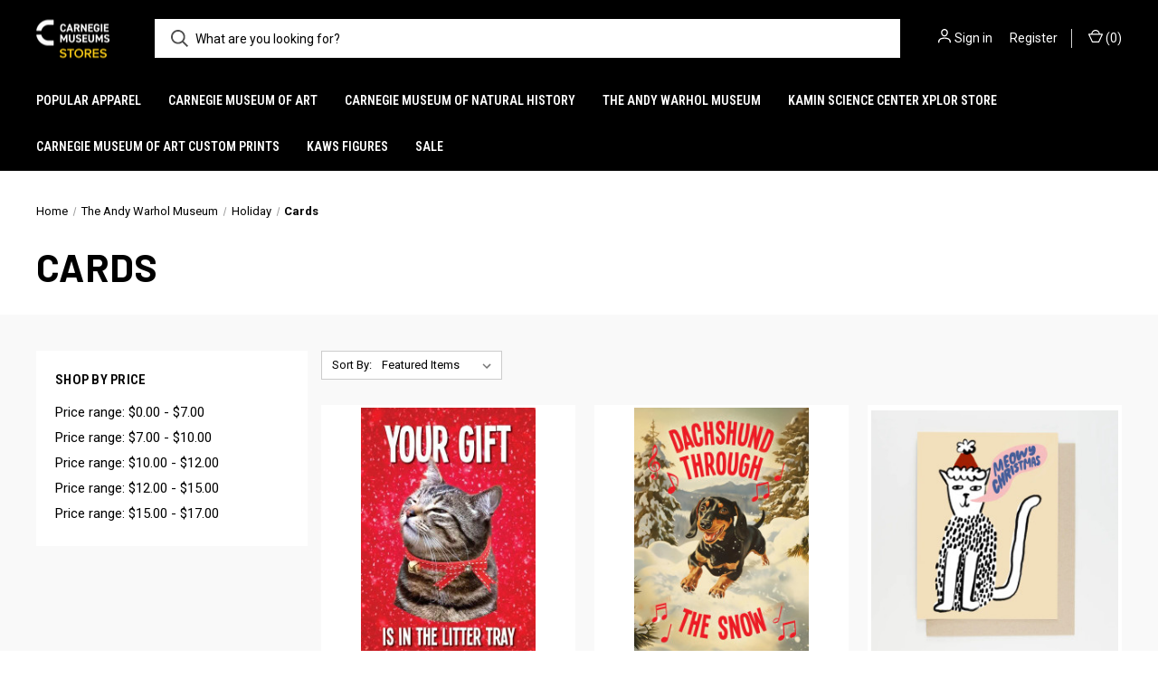

--- FILE ---
content_type: text/html; charset=UTF-8
request_url: https://stores.carnegiemuseums.org/the-andy-warhol-museum/holiday/cards/
body_size: 13656
content:



<!DOCTYPE html>
<html class="no-js" lang="en">
    <head>
        <title>The Andy Warhol Museum - Holiday - Cards - Carnegie Museums Stores</title>
        <link rel="dns-prefetch preconnect" href="https://cdn11.bigcommerce.com/s-8dv4td49lk" crossorigin><link rel="dns-prefetch preconnect" href="https://fonts.googleapis.com/" crossorigin><link rel="dns-prefetch preconnect" href="https://fonts.gstatic.com/" crossorigin>
        <link rel='canonical' href='https://stores.carnegiemuseums.org/the-andy-warhol-museum/holiday/cards/' /><meta name='platform' content='bigcommerce.stencil' />
        
        

        <link href="https://cdn11.bigcommerce.com/r-098fe5f4938830d40a5d5433badac2d4c1c010f5/img/bc_favicon.ico" rel="shortcut icon">
        <meta name="viewport" content="width=device-width, initial-scale=1, maximum-scale=1">

        <script nonce="">
            document.documentElement.className = document.documentElement.className.replace('no-js', 'js');
        </script>

        <script nonce="">
    function browserSupportsAllFeatures() {
        return window.Promise
            && window.fetch
            && window.URL
            && window.URLSearchParams
            && window.WeakMap
            // object-fit support
            && ('objectFit' in document.documentElement.style);
    }

    function loadScript(src) {
        var js = document.createElement('script');
        js.src = src;
        js.onerror = function () {
            console.error('Failed to load polyfill script ' + src);
        };
        document.head.appendChild(js);
    }

    if (!browserSupportsAllFeatures()) {
        loadScript('https://cdn11.bigcommerce.com/s-8dv4td49lk/stencil/4ad0f830-8039-013e-4a65-56fa69450a31/e/e3fb01f0-845d-013e-9cd3-3e137fd72294/dist/theme-bundle.polyfills.js');
    }
</script>
        <script nonce="">window.consentManagerTranslations = `{"locale":"en","locales":{"consent_manager.data_collection_warning":"en","consent_manager.accept_all_cookies":"en","consent_manager.gdpr_settings":"en","consent_manager.data_collection_preferences":"en","consent_manager.manage_data_collection_preferences":"en","consent_manager.use_data_by_cookies":"en","consent_manager.data_categories_table":"en","consent_manager.allow":"en","consent_manager.accept":"en","consent_manager.deny":"en","consent_manager.dismiss":"en","consent_manager.reject_all":"en","consent_manager.category":"en","consent_manager.purpose":"en","consent_manager.functional_category":"en","consent_manager.functional_purpose":"en","consent_manager.analytics_category":"en","consent_manager.analytics_purpose":"en","consent_manager.targeting_category":"en","consent_manager.advertising_category":"en","consent_manager.advertising_purpose":"en","consent_manager.essential_category":"en","consent_manager.esential_purpose":"en","consent_manager.yes":"en","consent_manager.no":"en","consent_manager.not_available":"en","consent_manager.cancel":"en","consent_manager.save":"en","consent_manager.back_to_preferences":"en","consent_manager.close_without_changes":"en","consent_manager.unsaved_changes":"en","consent_manager.by_using":"en","consent_manager.agree_on_data_collection":"en","consent_manager.change_preferences":"en","consent_manager.cancel_dialog_title":"en","consent_manager.privacy_policy":"en","consent_manager.allow_category_tracking":"en","consent_manager.disallow_category_tracking":"en"},"translations":{"consent_manager.data_collection_warning":"We use cookies (and other similar technologies) to collect data to improve your shopping experience.","consent_manager.accept_all_cookies":"Accept All Cookies","consent_manager.gdpr_settings":"Settings","consent_manager.data_collection_preferences":"Website Data Collection Preferences","consent_manager.manage_data_collection_preferences":"Manage Website Data Collection Preferences","consent_manager.use_data_by_cookies":" uses data collected by cookies and JavaScript libraries to improve your shopping experience.","consent_manager.data_categories_table":"The table below outlines how we use this data by category. To opt out of a category of data collection, select 'No' and save your preferences.","consent_manager.allow":"Allow","consent_manager.accept":"Accept","consent_manager.deny":"Deny","consent_manager.dismiss":"Dismiss","consent_manager.reject_all":"Reject all","consent_manager.category":"Category","consent_manager.purpose":"Purpose","consent_manager.functional_category":"Functional","consent_manager.functional_purpose":"Enables enhanced functionality, such as videos and live chat. If you do not allow these, then some or all of these functions may not work properly.","consent_manager.analytics_category":"Analytics","consent_manager.analytics_purpose":"Provide statistical information on site usage, e.g., web analytics so we can improve this website over time.","consent_manager.targeting_category":"Targeting","consent_manager.advertising_category":"Advertising","consent_manager.advertising_purpose":"Used to create profiles or personalize content to enhance your shopping experience.","consent_manager.essential_category":"Essential","consent_manager.esential_purpose":"Essential for the site and any requested services to work, but do not perform any additional or secondary function.","consent_manager.yes":"Yes","consent_manager.no":"No","consent_manager.not_available":"N/A","consent_manager.cancel":"Cancel","consent_manager.save":"Save","consent_manager.back_to_preferences":"Back to Preferences","consent_manager.close_without_changes":"You have unsaved changes to your data collection preferences. Are you sure you want to close without saving?","consent_manager.unsaved_changes":"You have unsaved changes","consent_manager.by_using":"By using our website, you're agreeing to our","consent_manager.agree_on_data_collection":"By using our website, you're agreeing to the collection of data as described in our ","consent_manager.change_preferences":"You can change your preferences at any time","consent_manager.cancel_dialog_title":"Are you sure you want to cancel?","consent_manager.privacy_policy":"Privacy Policy","consent_manager.allow_category_tracking":"Allow [CATEGORY_NAME] tracking","consent_manager.disallow_category_tracking":"Disallow [CATEGORY_NAME] tracking"}}`;</script>

        <script nonce="">
            window.lazySizesConfig = window.lazySizesConfig || {};
            window.lazySizesConfig.loadMode = 1;
        </script>
        <script nonce="" async src="https://cdn11.bigcommerce.com/s-8dv4td49lk/stencil/4ad0f830-8039-013e-4a65-56fa69450a31/e/e3fb01f0-845d-013e-9cd3-3e137fd72294/dist/theme-bundle.head_async.js"></script>
        
        <link href="https://fonts.googleapis.com/css?family=Roboto+Condensed:400,600%7CRoboto:400,700%7CBarlow:700&display=block" rel="stylesheet">
        
        <link rel="preload" href="https://cdn11.bigcommerce.com/s-8dv4td49lk/stencil/4ad0f830-8039-013e-4a65-56fa69450a31/e/e3fb01f0-845d-013e-9cd3-3e137fd72294/dist/theme-bundle.font.js" as="script">
        <script nonce="" async src="https://cdn11.bigcommerce.com/s-8dv4td49lk/stencil/4ad0f830-8039-013e-4a65-56fa69450a31/e/e3fb01f0-845d-013e-9cd3-3e137fd72294/dist/theme-bundle.font.js"></script>

        <link data-stencil-stylesheet href="https://cdn11.bigcommerce.com/s-8dv4td49lk/stencil/4ad0f830-8039-013e-4a65-56fa69450a31/e/e3fb01f0-845d-013e-9cd3-3e137fd72294/css/theme-5205c730-806b-013e-db21-5610f02f7eb6.css" rel="stylesheet">

        
<script type="text/javascript" src="https://checkout-sdk.bigcommerce.com/v1/loader.js" defer ></script>
<script type="text/javascript">
var BCData = {};
</script>

<script nonce="">
(function () {
    var xmlHttp = new XMLHttpRequest();

    xmlHttp.open('POST', 'https://bes.gcp.data.bigcommerce.com/nobot');
    xmlHttp.setRequestHeader('Content-Type', 'application/json');
    xmlHttp.send('{"store_id":"1001048823","timezone_offset":"-4.0","timestamp":"2026-01-18T14:17:39.65927100Z","visit_id":"0435d2ff-1694-4366-9a17-4a1cf6cf780f","channel_id":1}');
})();
</script>

        

        <script nonce="">
            var theme_settings = {
                show_fast_cart: true,
                linksPerCol: 10,
            };
        </script>

        <link rel="preload" href="https://cdn11.bigcommerce.com/s-8dv4td49lk/stencil/4ad0f830-8039-013e-4a65-56fa69450a31/e/e3fb01f0-845d-013e-9cd3-3e137fd72294/dist/theme-bundle.main.js" as="script">
    </head>
    <body>
        <svg data-src="https://cdn11.bigcommerce.com/s-8dv4td49lk/stencil/4ad0f830-8039-013e-4a65-56fa69450a31/e/e3fb01f0-845d-013e-9cd3-3e137fd72294/img/icon-sprite.svg" class="icons-svg-sprite"></svg>

        <header class="header" role="banner">
    <a href="#" class="mobileMenu-toggle" data-mobile-menu-toggle="menu">
        <span class="mobileMenu-toggleIcon"></span>
    </a>

    <div class="header-logo--wrap">
        <div class="header-logo">
            
            <div class="logo-and-toggle">
                <div class="desktopMenu-toggle">
                    <a href="javascript:void(0);" class="mobileMenu-toggle">
                        <span class="mobileMenu-toggleIcon"></span>
                    </a>
                </div>
                
                    <div class="logo-wrap"><a href="https://stores.carnegiemuseums.org/" class="header-logo__link" data-header-logo-link>
        <div class="header-logo-image-container">
            <img class="header-logo-image"
                 src="https://cdn11.bigcommerce.com/s-8dv4td49lk/images/stencil/100x45/cmp-store-logo_1759240987__46857.original.png"
                 srcset="https://cdn11.bigcommerce.com/s-8dv4td49lk/images/stencil/100x45/cmp-store-logo_1759240987__46857.original.png 1x, https://cdn11.bigcommerce.com/s-8dv4td49lk/images/stencil/200x90/cmp-store-logo_1759240987__46857.original.png 2x"
                 alt="Carnegie Museums of Pittsburgh Stores"
                 title="Carnegie Museums of Pittsburgh Stores">
        </div>
</a>
</div>
            </div>
            
            <div class="quickSearchWrap" id="quickSearch" aria-hidden="true" tabindex="-1" data-prevent-quick-search-close>
                <div>
    <!-- snippet location forms_search -->
    <form class="form" action="/search.php">
        <fieldset class="form-fieldset">
            <div class="form-field">
                <label class="is-srOnly" for="search_query">Search</label>
                <input class="form-input" data-search-quick name="search_query" id="search_query" data-error-message="Search field cannot be empty." placeholder="What are you looking for?" autocomplete="off">
                <button type="submit" class="form-button">
                    <i class="icon" aria-hidden="true">
                        <svg><use xlink:href="#icon-search" /></svg>
                    </i>
                </button>
            </div>
        </fieldset>
    </form>
    <section class="quickSearchResults" data-bind="html: results"></section>
    <p role="status"
       aria-live="polite"
       class="aria-description--hidden"
       data-search-aria-message-predefined-text="product results for"
    ></p>
</div>
            </div>
            <div class="navUser-wrap">
                <nav class="navUser">
    <ul class="navUser-section navUser-section--alt">
        <li class="navUser-item navUser-item--account">
            <i class="icon" aria-hidden="true">
                <svg><use xlink:href="#icon-user" /></svg>
            </i>
                <a class="navUser-action"
                   href="/login.php"
                   aria-label="Sign in"
                >
                    Sign in
                </a>
                    <span>or</span> <a class="navUser-action" href="/login.php?action&#x3D;create_account">Register</a>
        </li>
                <li class="navUser-item navUser-item--mobile-search">
            <i class="icon" aria-hidden="true">
                <svg><use xlink:href="#icon-search" /></svg>
            </i>
        </li>
        <li class="navUser-item navUser-item--cart">
            <a
                class="navUser-action"
                data-cart-preview
                data-dropdown="cart-preview-dropdown"
                data-options="align:right"
                href="/cart.php"
                aria-label="Cart with 0 items"
            >
                <i class="icon" aria-hidden="true">
                    <svg><use xlink:href="#icon-cart" /></svg>
                </i>
                (<span class=" cart-quantity"></span>)
            </a>

            <div class="dropdown-menu" id="cart-preview-dropdown" data-dropdown-content aria-hidden="true"></div>
        </li>
    </ul>
</nav>
            </div>
        </div>
    </div>

    <div class="navPages-container" id="menu" data-menu>
        <span class="mobile-closeNav">
    <i class="icon" aria-hidden="true">
        <svg><use xlink:href="#icon-close-large" /></svg>
    </i>
    close
</span>
<nav class="navPages">
    <ul class="navPages-list navPages-list--user 5765697a656e20596f756e67">
            <li class="navPages-item">
                <i class="icon" aria-hidden="true">
                    <svg><use xlink:href="#icon-user" /></svg>
                </i>
                <a class="navPages-action" href="/login.php">Sign in</a>
                    or
                    <a class="navPages-action"
                       href="/login.php?action&#x3D;create_account"
                       aria-label="Register"
                    >
                        Register
                    </a>
            </li>
    </ul>
    <ul class="navPages-list navPages-mega navPages-mainNav">
            <li class="navPages-item">
                <a class="navPages-action has-subMenu"
   href="https://stores.carnegiemuseums.org/popular-apparel/"
   data-collapsible="navPages-526"
>
    Popular Apparel
    <i class="icon navPages-action-moreIcon" aria-hidden="true">
        <svg><use xlink:href="#icon-chevron-down" /></svg>
    </i>
</a>
<div class="column-menu navPage-subMenu" id="navPages-526" aria-hidden="true" tabindex="-1">
    <ul class="navPage-subMenu-list">
            <li class="navPage-subMenu-item">
                <i class="icon navPages-action-moreIcon" aria-hidden="true"><svg><use xlink:href="#icon-chevron-right" /></svg></i>
                <a class="navPage-subMenu-action navPages-action" href="https://stores.carnegiemuseums.org/fall-apparel-sale/featured-items/">Featured Items</a>
                
            </li>
            <li class="navPage-subMenu-item">
                <i class="icon navPages-action-moreIcon" aria-hidden="true"><svg><use xlink:href="#icon-chevron-right" /></svg></i>
                <a class="navPage-subMenu-action navPages-action" href="https://stores.carnegiemuseums.org/popular-apparel/bottoms/">Bottoms</a>
                
            </li>
            <li class="navPage-subMenu-item">
                <i class="icon navPages-action-moreIcon" aria-hidden="true"><svg><use xlink:href="#icon-chevron-right" /></svg></i>
                <a class="navPage-subMenu-action navPages-action" href="https://stores.carnegiemuseums.org/fall-apparel-sale/caps-and-hats/">Caps and Hats</a>
                
            </li>
            <li class="navPage-subMenu-item">
                <i class="icon navPages-action-moreIcon" aria-hidden="true"><svg><use xlink:href="#icon-chevron-right" /></svg></i>
                <a class="navPage-subMenu-action navPages-action" href="https://stores.carnegiemuseums.org/fall-apparel-sale/gloves/">Gloves</a>
                
            </li>
            <li class="navPage-subMenu-item">
                <i class="icon navPages-action-moreIcon" aria-hidden="true"><svg><use xlink:href="#icon-chevron-right" /></svg></i>
                <a class="navPage-subMenu-action navPages-action" href="https://stores.carnegiemuseums.org/fall-apparel-sale/kids-apparel/">Kids Apparel</a>
                
            </li>
            <li class="navPage-subMenu-item">
                <i class="icon navPages-action-moreIcon" aria-hidden="true"><svg><use xlink:href="#icon-chevron-right" /></svg></i>
                <a class="navPage-subMenu-action navPages-action" href="https://stores.carnegiemuseums.org/fall-apparel-sale/outerwear/">Outerwear</a>
                
            </li>
            <li class="navPage-subMenu-item">
                <i class="icon navPages-action-moreIcon" aria-hidden="true"><svg><use xlink:href="#icon-chevron-right" /></svg></i>
                <a class="navPage-subMenu-action navPages-action" href="https://stores.carnegiemuseums.org/fall-apparel-sale/pet-apparel/">Pet Apparel</a>
                
            </li>
            <li class="navPage-subMenu-item">
                <i class="icon navPages-action-moreIcon" aria-hidden="true"><svg><use xlink:href="#icon-chevron-right" /></svg></i>
                <a class="navPage-subMenu-action navPages-action" href="https://stores.carnegiemuseums.org/popular-apparel/rain-boots/">Rain Boots</a>
                
            </li>
            <li class="navPage-subMenu-item">
                <i class="icon navPages-action-moreIcon" aria-hidden="true"><svg><use xlink:href="#icon-chevron-right" /></svg></i>
                <a class="navPage-subMenu-action navPages-action" href="https://stores.carnegiemuseums.org/fall-apparel-sale/scarves/">Scarves</a>
                
            </li>
            <li class="navPage-subMenu-item">
                <i class="icon navPages-action-moreIcon" aria-hidden="true"><svg><use xlink:href="#icon-chevron-right" /></svg></i>
                <a class="navPage-subMenu-action navPages-action" href="https://stores.carnegiemuseums.org/fall-apparel-sale/socks/">Socks</a>
                
            </li>
            <li class="navPage-subMenu-item">
                <i class="icon navPages-action-moreIcon" aria-hidden="true"><svg><use xlink:href="#icon-chevron-right" /></svg></i>
                <a class="navPage-subMenu-action navPages-action" href="https://stores.carnegiemuseums.org/fall-apparel-sale/ties/">Ties</a>
                
            </li>
            <li class="navPage-subMenu-item">
                <i class="icon navPages-action-moreIcon" aria-hidden="true"><svg><use xlink:href="#icon-chevron-right" /></svg></i>
                <a class="navPage-subMenu-action navPages-action" href="https://stores.carnegiemuseums.org/fall-apparel-sale/tops-and-tees/">Tops and Tees</a>
                
            </li>
    </ul>
</div>
            </li>
            <li class="navPages-item">
                <a class="navPages-action has-subMenu"
   href="https://stores.carnegiemuseums.org/carnegie-museum-of-art/"
   data-collapsible="navPages-27"
>
    Carnegie Museum of Art
    <i class="icon navPages-action-moreIcon" aria-hidden="true">
        <svg><use xlink:href="#icon-chevron-down" /></svg>
    </i>
</a>
<div class="column-menu navPage-subMenu" id="navPages-27" aria-hidden="true" tabindex="-1">
    <ul class="navPage-subMenu-list">
            <li class="navPage-subMenu-item">
                <i class="icon navPages-action-moreIcon" aria-hidden="true"><svg><use xlink:href="#icon-chevron-right" /></svg></i>
                <a class="navPage-subMenu-action navPages-action" href="https://stores.carnegiemuseums.org/carnegie-museum-of-art/whats-happening-/">What&#x27;s Happening </a>
                    <i class="icon navPages-action-moreIcon navPages-action-closed" aria-hidden="true"><svg><use xlink:href="#icon-plus" /></svg></i>
                    <i class="icon navPages-action-moreIcon navPages-action-open" aria-hidden="true"><svg><use xlink:href="#icon-minus" /></svg></i>
                
            </li>
                    <li class="navPage-childList-item">
                        <a class="navPage-childList-action navPages-action" href="https://stores.carnegiemuseums.org/carnegie-museum-of-art/new-branded-merchandise/">Museum Exclusives</a>
                    </li>
                    <li class="navPage-childList-item">
                        <a class="navPage-childList-action navPages-action" href="https://stores.carnegiemuseums.org/carnegie-museum-of-art/artist-exclusives/">Artist Exclusives</a>
                    </li>
                    <li class="navPage-childList-item">
                        <a class="navPage-childList-action navPages-action" href="https://stores.carnegiemuseums.org/carnegie-museum-of-art/artists-personalities/">Artists + Personalities</a>
                    </li>
                    <li class="navPage-childList-item">
                        <a class="navPage-childList-action navPages-action" href="https://stores.carnegiemuseums.org/carnegie-museum-of-art/whats-happening/past-current-exhibitions/">Past + Current Exhibitions</a>
                    </li>
            <li class="navPage-subMenu-item">
                <i class="icon navPages-action-moreIcon" aria-hidden="true"><svg><use xlink:href="#icon-chevron-right" /></svg></i>
                <a class="navPage-subMenu-action navPages-action" href="https://stores.carnegiemuseums.org/carnegie-museum-of-art/apparel-accessories/">Apparel + Accessories</a>
                    <i class="icon navPages-action-moreIcon navPages-action-closed" aria-hidden="true"><svg><use xlink:href="#icon-plus" /></svg></i>
                    <i class="icon navPages-action-moreIcon navPages-action-open" aria-hidden="true"><svg><use xlink:href="#icon-minus" /></svg></i>
                
            </li>
                    <li class="navPage-childList-item">
                        <a class="navPage-childList-action navPages-action" href="https://stores.carnegiemuseums.org/carnegie-museum-of-art/apparel-accessories/museum-exclusives/">Museum Exclusives</a>
                    </li>
                    <li class="navPage-childList-item">
                        <a class="navPage-childList-action navPages-action" href="https://stores.carnegiemuseums.org/carnegie-museum-of-art/apparel/bags/">Bags</a>
                    </li>
                    <li class="navPage-childList-item">
                        <a class="navPage-childList-action navPages-action" href="https://stores.carnegiemuseums.org/carnegie-museum-of-art/personal-accessories/enamel-pins/">Enamel Pins</a>
                    </li>
                    <li class="navPage-childList-item">
                        <a class="navPage-childList-action navPages-action" href="https://stores.carnegiemuseums.org/carnegie-museum-of-art/apparel-accessories/for-him/">For Him</a>
                    </li>
                    <li class="navPage-childList-item">
                        <a class="navPage-childList-action navPages-action" href="https://stores.carnegiemuseums.org/carnegie-museum-of-art/apparel-accessories/hat-hair-accessories/">Hat + Hair Accessories</a>
                    </li>
                    <li class="navPage-childList-item">
                        <a class="navPage-childList-action navPages-action" href="https://stores.carnegiemuseums.org/carnegie-museum-of-art/apparel/jackets/">Jackets</a>
                    </li>
                    <li class="navPage-childList-item">
                        <a class="navPage-childList-action navPages-action" href="https://stores.carnegiemuseums.org/carnegie-museum-of-art/jewelry/">Jewelry</a>
                    </li>
                    <li class="navPage-childList-item">
                        <a class="navPage-childList-action navPages-action" href="https://stores.carnegiemuseums.org/carnegie-museum-of-art/personal-accessories/patches/">Patches</a>
                    </li>
                    <li class="navPage-childList-item">
                        <a class="navPage-childList-action navPages-action" href="https://stores.carnegiemuseums.org/carnegie-museum-of-art/apparel/rain-boots/">Rain Boots</a>
                    </li>
                    <li class="navPage-childList-item">
                        <a class="navPage-childList-action navPages-action" href="https://stores.carnegiemuseums.org/carnegie-museum-of-art/apparel/robes-rain-capes/">Robes + Rain Capes</a>
                    </li>
                    <li class="navPage-childList-item">
                        <a class="navPage-childList-action navPages-action" href="https://stores.carnegiemuseums.org/carnegie-museum-of-art/apparel/scarves-shawls/">Scarves + Shawls</a>
                    </li>
                    <li class="navPage-childList-item">
                        <a class="navPage-childList-action navPages-action" href="https://stores.carnegiemuseums.org/carnegie-museum-of-art/apparel/socks/">Socks</a>
                    </li>
                    <li class="navPage-childList-item">
                        <a class="navPage-childList-action navPages-action" href="https://stores.carnegiemuseums.org/carnegie-museum-of-art/apparel/new-category/">Tops + Tees</a>
                    </li>
                    <li class="navPage-childList-item">
                        <a class="navPage-childList-action navPages-action" href="https://stores.carnegiemuseums.org/carnegie-museum-of-art/personal-accessories/wallets-small-accessories/">Wallets + Small Accessories</a>
                    </li>
            <li class="navPage-subMenu-item">
                <i class="icon navPages-action-moreIcon" aria-hidden="true"><svg><use xlink:href="#icon-chevron-right" /></svg></i>
                <a class="navPage-subMenu-action navPages-action" href="https://stores.carnegiemuseums.org/the-carnegie-museum-of-art/publications/">Books + Publications</a>
                    <i class="icon navPages-action-moreIcon navPages-action-closed" aria-hidden="true"><svg><use xlink:href="#icon-plus" /></svg></i>
                    <i class="icon navPages-action-moreIcon navPages-action-open" aria-hidden="true"><svg><use xlink:href="#icon-minus" /></svg></i>
                
            </li>
                    <li class="navPage-childList-item">
                        <a class="navPage-childList-action navPages-action" href="https://stores.carnegiemuseums.org/carnegie-museum-of-art/bookspublications/carnegie-museum-of-art-publications/">Museum Publications</a>
                    </li>
                    <li class="navPage-childList-item">
                        <a class="navPage-childList-action navPages-action" href="https://stores.carnegiemuseums.org/carnegie-museum-of-art/books-publications/art-titles/">Art Titles</a>
                    </li>
                    <li class="navPage-childList-item">
                        <a class="navPage-childList-action navPages-action" href="https://stores.carnegiemuseums.org/carnegie-museum-of-art/books-publications/black-voices/">Black Voices</a>
                    </li>
                    <li class="navPage-childList-item">
                        <a class="navPage-childList-action navPages-action" href="https://stores.carnegiemuseums.org/carnegie-museum-of-art/books-publications/cooking-baking/">Cooking + Baking</a>
                    </li>
                    <li class="navPage-childList-item">
                        <a class="navPage-childList-action navPages-action" href="https://stores.carnegiemuseums.org/carnegie-museum-of-art/publications/general-titles/">General Titles</a>
                    </li>
                    <li class="navPage-childList-item">
                        <a class="navPage-childList-action navPages-action" href="https://stores.carnegiemuseums.org/carnegie-museum-of-art/publications/kids-titles/">Kid&#x27;s Titles</a>
                    </li>
                    <li class="navPage-childList-item">
                        <a class="navPage-childList-action navPages-action" href="https://stores.carnegiemuseums.org/carnegie-museum-of-art/books-publications/pittsburgh/">Pittsburgh</a>
                    </li>
            <li class="navPage-subMenu-item">
                <i class="icon navPages-action-moreIcon" aria-hidden="true"><svg><use xlink:href="#icon-chevron-right" /></svg></i>
                <a class="navPage-subMenu-action navPages-action" href="https://stores.carnegiemuseums.org/carnegie-museum-of-art/kids/">Kids</a>
                    <i class="icon navPages-action-moreIcon navPages-action-closed" aria-hidden="true"><svg><use xlink:href="#icon-plus" /></svg></i>
                    <i class="icon navPages-action-moreIcon navPages-action-open" aria-hidden="true"><svg><use xlink:href="#icon-minus" /></svg></i>
                
            </li>
                    <li class="navPage-childList-item">
                        <a class="navPage-childList-action navPages-action" href="https://stores.carnegiemuseums.org/carnegie-museum-of-art/kids/activities-books/">Activities + Books</a>
                    </li>
                    <li class="navPage-childList-item">
                        <a class="navPage-childList-action navPages-action" href="https://stores.carnegiemuseums.org/carnegie-museum-of-art/kids/apparel-accessories/">Apparel + Accessories</a>
                    </li>
                    <li class="navPage-childList-item">
                        <a class="navPage-childList-action navPages-action" href="https://stores.carnegiemuseums.org/carnegie-museum-of-art/kids/games-toys/">Games + Toys</a>
                    </li>
                    <li class="navPage-childList-item">
                        <a class="navPage-childList-action navPages-action" href="https://stores.carnegiemuseums.org/carnegie-museum-of-art/kids/plush/">Plush</a>
                    </li>
            <li class="navPage-subMenu-item">
                <i class="icon navPages-action-moreIcon" aria-hidden="true"><svg><use xlink:href="#icon-chevron-right" /></svg></i>
                <a class="navPage-subMenu-action navPages-action" href="https://stores.carnegiemuseums.org/carnegie-museum-of-art/household-gifts/">Household + Gifts</a>
                    <i class="icon navPages-action-moreIcon navPages-action-closed" aria-hidden="true"><svg><use xlink:href="#icon-plus" /></svg></i>
                    <i class="icon navPages-action-moreIcon navPages-action-open" aria-hidden="true"><svg><use xlink:href="#icon-minus" /></svg></i>
                
            </li>
                    <li class="navPage-childList-item">
                        <a class="navPage-childList-action navPages-action" href="https://stores.carnegiemuseums.org/carnegie-museum-of-art/household-gifts/museum-exclusives/">Museum Exclusives</a>
                    </li>
                    <li class="navPage-childList-item">
                        <a class="navPage-childList-action navPages-action" href="https://stores.carnegiemuseums.org/carnegie-museum-of-art/household-goods/candles/">Candles</a>
                    </li>
                    <li class="navPage-childList-item">
                        <a class="navPage-childList-action navPages-action" href="https://stores.carnegiemuseums.org/carnegie-museum-of-art/household-gifts/eye-masks-lens-cloths/">Eye Masks + Lens Cloths</a>
                    </li>
                    <li class="navPage-childList-item">
                        <a class="navPage-childList-action navPages-action" href="https://stores.carnegiemuseums.org/carnegie-museum-of-art/household-goods/home-decor/">Home Decor</a>
                    </li>
                    <li class="navPage-childList-item">
                        <a class="navPage-childList-action navPages-action" href="https://stores.carnegiemuseums.org/carnegie-museum-of-art/household-goods/kitchen/">Kitchen</a>
                    </li>
                    <li class="navPage-childList-item">
                        <a class="navPage-childList-action navPages-action" href="https://stores.carnegiemuseums.org/carnegie-museum-of-art/household-gifts/lunch-wine-totes/">Lunch + Wine Totes</a>
                    </li>
                    <li class="navPage-childList-item">
                        <a class="navPage-childList-action navPages-action" href="https://stores.carnegiemuseums.org/carnegie-museum-of-art/household-gifts/mindfulness-self-care/">Mindfulness + Self-Care</a>
                    </li>
                    <li class="navPage-childList-item">
                        <a class="navPage-childList-action navPages-action" href="https://stores.carnegiemuseums.org/carnegie-museum-of-art/mobiles/">Mobiles</a>
                    </li>
                    <li class="navPage-childList-item">
                        <a class="navPage-childList-action navPages-action" href="https://stores.carnegiemuseums.org/carnegie-museum-of-art/household-goods/mugs/">Mugs</a>
                    </li>
                    <li class="navPage-childList-item">
                        <a class="navPage-childList-action navPages-action" href="https://stores.carnegiemuseums.org/carnegie-museum-of-art/household-goods/neon-lamps/">Neon Lamps</a>
                    </li>
                    <li class="navPage-childList-item">
                        <a class="navPage-childList-action navPages-action" href="https://stores.carnegiemuseums.org/carnegie-museum-of-art/apparel/pet-apparel/">Pet Apparel</a>
                    </li>
                    <li class="navPage-childList-item">
                        <a class="navPage-childList-action navPages-action" href="https://stores.carnegiemuseums.org/carnegie-museum-of-art/household-goods/reusable-bags/">Reusable Bags</a>
                    </li>
            <li class="navPage-subMenu-item">
                <i class="icon navPages-action-moreIcon" aria-hidden="true"><svg><use xlink:href="#icon-chevron-right" /></svg></i>
                <a class="navPage-subMenu-action navPages-action" href="https://stores.carnegiemuseums.org/carnegie-museum-of-art/paper-stationery/">Paper + Stationery</a>
                    <i class="icon navPages-action-moreIcon navPages-action-closed" aria-hidden="true"><svg><use xlink:href="#icon-plus" /></svg></i>
                    <i class="icon navPages-action-moreIcon navPages-action-open" aria-hidden="true"><svg><use xlink:href="#icon-minus" /></svg></i>
                
            </li>
                    <li class="navPage-childList-item">
                        <a class="navPage-childList-action navPages-action" href="https://stores.carnegiemuseums.org/carnegie-museum-of-art/paper-stationery/museum-exclusives/">Museum Exclusives</a>
                    </li>
                    <li class="navPage-childList-item">
                        <a class="navPage-childList-action navPages-action" href="https://stores.carnegiemuseums.org/carnegie-museum-of-art/art-supplies/">Art Supplies</a>
                    </li>
                    <li class="navPage-childList-item">
                        <a class="navPage-childList-action navPages-action" href="https://stores.carnegiemuseums.org/games/">Games</a>
                    </li>
                    <li class="navPage-childList-item">
                        <a class="navPage-childList-action navPages-action" href="https://stores.carnegiemuseums.org/carnegie-museum-of-art/stationery/notecards/">Notecards</a>
                    </li>
                    <li class="navPage-childList-item">
                        <a class="navPage-childList-action navPages-action" href="https://stores.carnegiemuseums.org/carnegie-museum-of-art/books-and-publications/notebooks-and-activity-journals/">Notebooks + Activity Journals</a>
                    </li>
                    <li class="navPage-childList-item">
                        <a class="navPage-childList-action navPages-action" href="https://stores.carnegiemuseums.org/carnegie-museum-of-art/stationery/prints/">Prints</a>
                    </li>
                    <li class="navPage-childList-item">
                        <a class="navPage-childList-action navPages-action" href="https://stores.carnegiemuseums.org/the-carnegie-museum-of-art/puzzles/">Puzzles</a>
                    </li>
                    <li class="navPage-childList-item">
                        <a class="navPage-childList-action navPages-action" href="https://stores.carnegiemuseums.org/carnegie-museum-of-art/stationery/stickers/">Stickers</a>
                    </li>
    </ul>
</div>
            </li>
            <li class="navPages-item">
                <a class="navPages-action has-subMenu"
   href="https://stores.carnegiemuseums.org/carnegie-museum-of-natural-history/"
   data-collapsible="navPages-28"
>
    Carnegie Museum of Natural History
    <i class="icon navPages-action-moreIcon" aria-hidden="true">
        <svg><use xlink:href="#icon-chevron-down" /></svg>
    </i>
</a>
<div class="column-menu navPage-subMenu" id="navPages-28" aria-hidden="true" tabindex="-1">
    <ul class="navPage-subMenu-list">
            <li class="navPage-subMenu-item">
                <i class="icon navPages-action-moreIcon" aria-hidden="true"><svg><use xlink:href="#icon-chevron-right" /></svg></i>
                <a class="navPage-subMenu-action navPages-action" href="https://stores.carnegiemuseums.org/carnegie-museum-of-natural-history/apparel/">Apparel</a>
                    <i class="icon navPages-action-moreIcon navPages-action-closed" aria-hidden="true"><svg><use xlink:href="#icon-plus" /></svg></i>
                    <i class="icon navPages-action-moreIcon navPages-action-open" aria-hidden="true"><svg><use xlink:href="#icon-minus" /></svg></i>
                
            </li>
                    <li class="navPage-childList-item">
                        <a class="navPage-childList-action navPages-action" href="https://stores.carnegiemuseums.org/carnegie-museum-of-natural-history/apparel/adult-t-shirts/">Adult T-Shirts</a>
                    </li>
                    <li class="navPage-childList-item">
                        <a class="navPage-childList-action navPages-action" href="https://stores.carnegiemuseums.org/carnegie-museum-of-natural-history/apparel/hats/">Hats</a>
                    </li>
                    <li class="navPage-childList-item">
                        <a class="navPage-childList-action navPages-action" href="https://stores.carnegiemuseums.org/carnegie-museum-of-natural-history/apparel/kids-apparel/">kid&#x27;s apparel</a>
                    </li>
                    <li class="navPage-childList-item">
                        <a class="navPage-childList-action navPages-action" href="https://stores.carnegiemuseums.org/carnegie-museum-of-natural-history/apparel/socks/">Socks</a>
                    </li>
                    <li class="navPage-childList-item">
                        <a class="navPage-childList-action navPages-action" href="https://stores.carnegiemuseums.org/carnegie-museum-of-natural-history/apparel/sweatshirts-hoodies/">Sweatshirts &amp; Hoodies</a>
                    </li>
            <li class="navPage-subMenu-item">
                <i class="icon navPages-action-moreIcon" aria-hidden="true"><svg><use xlink:href="#icon-chevron-right" /></svg></i>
                <a class="navPage-subMenu-action navPages-action" href="https://stores.carnegiemuseums.org/carnegie-museum-of-natural-history/baby/">Baby</a>
                
            </li>
            <li class="navPage-subMenu-item">
                <i class="icon navPages-action-moreIcon" aria-hidden="true"><svg><use xlink:href="#icon-chevron-right" /></svg></i>
                <a class="navPage-subMenu-action navPages-action" href="https://stores.carnegiemuseums.org/carnegie-museum-of-natural-history/new-category/">Books</a>
                    <i class="icon navPages-action-moreIcon navPages-action-closed" aria-hidden="true"><svg><use xlink:href="#icon-plus" /></svg></i>
                    <i class="icon navPages-action-moreIcon navPages-action-open" aria-hidden="true"><svg><use xlink:href="#icon-minus" /></svg></i>
                
            </li>
                    <li class="navPage-childList-item">
                        <a class="navPage-childList-action navPages-action" href="https://stores.carnegiemuseums.org/carnegie-museum-of-natural-history/books/adult-books/">Adult Books</a>
                    </li>
                    <li class="navPage-childList-item">
                        <a class="navPage-childList-action navPages-action" href="https://stores.carnegiemuseums.org/carnegie-museum-of-natural-history/books/kids-books/">Kid&#x27;s Books</a>
                    </li>
            <li class="navPage-subMenu-item">
                <i class="icon navPages-action-moreIcon" aria-hidden="true"><svg><use xlink:href="#icon-chevron-right" /></svg></i>
                <a class="navPage-subMenu-action navPages-action" href="https://stores.carnegiemuseums.org/the-carnegie-museum-of-natural-history/dinosaurs/">Dinosaurs</a>
                
            </li>
            <li class="navPage-subMenu-item">
                <i class="icon navPages-action-moreIcon" aria-hidden="true"><svg><use xlink:href="#icon-chevron-right" /></svg></i>
                <a class="navPage-subMenu-action navPages-action" href="https://stores.carnegiemuseums.org/carnegie-museum-of-natural-history/food/">Food</a>
                
            </li>
            <li class="navPage-subMenu-item">
                <i class="icon navPages-action-moreIcon" aria-hidden="true"><svg><use xlink:href="#icon-chevron-right" /></svg></i>
                <a class="navPage-subMenu-action navPages-action" href="https://stores.carnegiemuseums.org/carnegie-museum-of-natural-history/household-goods/">Household Goods</a>
                    <i class="icon navPages-action-moreIcon navPages-action-closed" aria-hidden="true"><svg><use xlink:href="#icon-plus" /></svg></i>
                    <i class="icon navPages-action-moreIcon navPages-action-open" aria-hidden="true"><svg><use xlink:href="#icon-minus" /></svg></i>
                
            </li>
                    <li class="navPage-childList-item">
                        <a class="navPage-childList-action navPages-action" href="https://stores.carnegiemuseums.org/carnegie-museum-of-natural-history/household-goods/decor/">Decor</a>
                    </li>
                    <li class="navPage-childList-item">
                        <a class="navPage-childList-action navPages-action" href="https://stores.carnegiemuseums.org/carnegie-museum-of-natural-history/household-goods/kitchen-dining/">Kitchen &amp; Dining</a>
                    </li>
                    <li class="navPage-childList-item">
                        <a class="navPage-childList-action navPages-action" href="https://stores.carnegiemuseums.org/carnegie-museum-of-natural-history/household-goods/ornaments/">Ornaments</a>
                    </li>
                    <li class="navPage-childList-item">
                        <a class="navPage-childList-action navPages-action" href="https://stores.carnegiemuseums.org/carnegie-museum-of-natural-history/household-goods/self-care/">Self-Care</a>
                    </li>
            <li class="navPage-subMenu-item">
                <i class="icon navPages-action-moreIcon" aria-hidden="true"><svg><use xlink:href="#icon-chevron-right" /></svg></i>
                <a class="navPage-subMenu-action navPages-action" href="https://stores.carnegiemuseums.org/carnegie-museum-of-natural-history/jewelry/">Jewelry</a>
                
            </li>
            <li class="navPage-subMenu-item">
                <i class="icon navPages-action-moreIcon" aria-hidden="true"><svg><use xlink:href="#icon-chevron-right" /></svg></i>
                <a class="navPage-subMenu-action navPages-action" href="https://stores.carnegiemuseums.org/carnegie-museum-of-natural-history/kids/">Kids</a>
                
            </li>
            <li class="navPage-subMenu-item">
                <i class="icon navPages-action-moreIcon" aria-hidden="true"><svg><use xlink:href="#icon-chevron-right" /></svg></i>
                <a class="navPage-subMenu-action navPages-action" href="https://stores.carnegiemuseums.org/carnegie-museum-of-natural-history/outdoors/">Outdoors</a>
                    <i class="icon navPages-action-moreIcon navPages-action-closed" aria-hidden="true"><svg><use xlink:href="#icon-plus" /></svg></i>
                    <i class="icon navPages-action-moreIcon navPages-action-open" aria-hidden="true"><svg><use xlink:href="#icon-minus" /></svg></i>
                
            </li>
                    <li class="navPage-childList-item">
                        <a class="navPage-childList-action navPages-action" href="https://stores.carnegiemuseums.org/carnegie-museum-of-natural-history/outdoors/gardening/">Gardening</a>
                    </li>
            <li class="navPage-subMenu-item">
                <i class="icon navPages-action-moreIcon" aria-hidden="true"><svg><use xlink:href="#icon-chevron-right" /></svg></i>
                <a class="navPage-subMenu-action navPages-action" href="https://stores.carnegiemuseums.org/carnegie-museum-of-natural-history/personal-accessories/">Personal Accessories</a>
                    <i class="icon navPages-action-moreIcon navPages-action-closed" aria-hidden="true"><svg><use xlink:href="#icon-plus" /></svg></i>
                    <i class="icon navPages-action-moreIcon navPages-action-open" aria-hidden="true"><svg><use xlink:href="#icon-minus" /></svg></i>
                
            </li>
                    <li class="navPage-childList-item">
                        <a class="navPage-childList-action navPages-action" href="https://stores.carnegiemuseums.org/carnegie-museum-of-natural-history/personal-accessories/bags/">Bags</a>
                    </li>
            <li class="navPage-subMenu-item">
                <i class="icon navPages-action-moreIcon" aria-hidden="true"><svg><use xlink:href="#icon-chevron-right" /></svg></i>
                <a class="navPage-subMenu-action navPages-action" href="https://stores.carnegiemuseums.org/carnegie-museum-of-natural-history/toys-games-kits/">Toys, Games &amp; Kits</a>
                    <i class="icon navPages-action-moreIcon navPages-action-closed" aria-hidden="true"><svg><use xlink:href="#icon-plus" /></svg></i>
                    <i class="icon navPages-action-moreIcon navPages-action-open" aria-hidden="true"><svg><use xlink:href="#icon-minus" /></svg></i>
                
            </li>
                    <li class="navPage-childList-item">
                        <a class="navPage-childList-action navPages-action" href="https://stores.carnegiemuseums.org/carnegie-museum-of-natural-history/toys-games-kits/games/">Games</a>
                    </li>
                    <li class="navPage-childList-item">
                        <a class="navPage-childList-action navPages-action" href="https://stores.carnegiemuseums.org/carnegie-museum-of-natural-history/toys-games-kits/kits/">Kits</a>
                    </li>
                    <li class="navPage-childList-item">
                        <a class="navPage-childList-action navPages-action" href="https://stores.carnegiemuseums.org/carnegie-museum-of-natural-history/toys-games-kits/plush/">Plush</a>
                    </li>
                    <li class="navPage-childList-item">
                        <a class="navPage-childList-action navPages-action" href="https://stores.carnegiemuseums.org/carnegie-museum-of-natural-history/toys-games-kits/puzzles/">Puzzles</a>
                    </li>
            <li class="navPage-subMenu-item">
                <i class="icon navPages-action-moreIcon" aria-hidden="true"><svg><use xlink:href="#icon-chevron-right" /></svg></i>
                <a class="navPage-subMenu-action navPages-action" href="https://stores.carnegiemuseums.org/carnegie-museum-of-natural-history/stationery/">Stationery</a>
                
            </li>
            <li class="navPage-subMenu-item">
                <i class="icon navPages-action-moreIcon" aria-hidden="true"><svg><use xlink:href="#icon-chevron-right" /></svg></i>
                <a class="navPage-subMenu-action navPages-action" href="https://stores.carnegiemuseums.org/carnegie-museum-of-natural-history/museum-exclusives/">Museum Exclusives</a>
                
            </li>
    </ul>
</div>
            </li>
            <li class="navPages-item">
                <a class="navPages-action has-subMenu"
   href="https://stores.carnegiemuseums.org/TAWM"
   data-collapsible="navPages-30"
>
    The Andy Warhol Museum
    <i class="icon navPages-action-moreIcon" aria-hidden="true">
        <svg><use xlink:href="#icon-chevron-down" /></svg>
    </i>
</a>
<div class="column-menu navPage-subMenu" id="navPages-30" aria-hidden="true" tabindex="-1">
    <ul class="navPage-subMenu-list">
            <li class="navPage-subMenu-item">
                <i class="icon navPages-action-moreIcon" aria-hidden="true"><svg><use xlink:href="#icon-chevron-right" /></svg></i>
                <a class="navPage-subMenu-action navPages-action" href="https://stores.carnegiemuseums.org/TWM/Original">Museum Exclusives</a>
                
            </li>
            <li class="navPage-subMenu-item">
                <i class="icon navPages-action-moreIcon" aria-hidden="true"><svg><use xlink:href="#icon-chevron-right" /></svg></i>
                <a class="navPage-subMenu-action navPages-action" href="https://stores.carnegiemuseums.org/the-andy-warhol-museum/pride/">Pride</a>
                
            </li>
            <li class="navPage-subMenu-item">
                <i class="icon navPages-action-moreIcon" aria-hidden="true"><svg><use xlink:href="#icon-chevron-right" /></svg></i>
                <a class="navPage-subMenu-action navPages-action" href="https://stores.carnegiemuseums.org/the-andy-warhol-museum/valentines-day/">❤️ Valentine&#x27;s Day</a>
                
            </li>
            <li class="navPage-subMenu-item">
                <i class="icon navPages-action-moreIcon" aria-hidden="true"><svg><use xlink:href="#icon-chevron-right" /></svg></i>
                <a class="navPage-subMenu-action navPages-action" href="https://stores.carnegiemuseums.org/the-andy-warhol-museum/pittsburgh-love/">Pittsburgh Love</a>
                
            </li>
            <li class="navPage-subMenu-item">
                <i class="icon navPages-action-moreIcon" aria-hidden="true"><svg><use xlink:href="#icon-chevron-right" /></svg></i>
                <a class="navPage-subMenu-action navPages-action" href="https://stores.carnegiemuseums.org/the-andy-warhol-museum/posters/">Posters</a>
                
            </li>
            <li class="navPage-subMenu-item">
                <i class="icon navPages-action-moreIcon" aria-hidden="true"><svg><use xlink:href="#icon-chevron-right" /></svg></i>
                <a class="navPage-subMenu-action navPages-action" href="https://stores.carnegiemuseums.org/the-andy-warhol-museum/brands-personalities/">Brands + Personalities</a>
                    <i class="icon navPages-action-moreIcon navPages-action-closed" aria-hidden="true"><svg><use xlink:href="#icon-plus" /></svg></i>
                    <i class="icon navPages-action-moreIcon navPages-action-open" aria-hidden="true"><svg><use xlink:href="#icon-minus" /></svg></i>
                
            </li>
                    <li class="navPage-childList-item">
                        <a class="navPage-childList-action navPages-action" href="https://stores.carnegiemuseums.org/the-andy-warhol-museum/brands-personalities/kaws/">KAWS</a>
                    </li>
                    <li class="navPage-childList-item">
                        <a class="navPage-childList-action navPages-action" href="https://stores.carnegiemuseums.org/the-andy-warhol-museum/brands-personalities/jean-basquiat/">Jean-Michel Basquiat</a>
                    </li>
                    <li class="navPage-childList-item">
                        <a class="navPage-childList-action navPages-action" href="https://stores.carnegiemuseums.org/the-andy-warhol-museum/brands-personalities/richard-bernstein/">Richard Bernstein</a>
                    </li>
                    <li class="navPage-childList-item">
                        <a class="navPage-childList-action navPages-action" href="https://stores.carnegiemuseums.org/the-andy-warhol-museum/brands-personalities/brillo/">Brillo</a>
                    </li>
                    <li class="navPage-childList-item">
                        <a class="navPage-childList-action navPages-action" href="https://stores.carnegiemuseums.org/the-andy-warhol-museum/brands-personalities/campbells/">Campbell&#x27;s</a>
                    </li>
                    <li class="navPage-childList-item">
                        <a class="navPage-childList-action navPages-action" href="https://stores.carnegiemuseums.org/the-andy-warhol-museum/brands-personalities/keith-haring/">Keith Haring</a>
                    </li>
                    <li class="navPage-childList-item">
                        <a class="navPage-childList-action navPages-action" href="https://stores.carnegiemuseums.org/the-andy-warhol-museum/brands-personalities/marilyn-monroe/">Marilyn Monroe</a>
                    </li>
                    <li class="navPage-childList-item">
                        <a class="navPage-childList-action navPages-action" href="https://stores.carnegiemuseums.org/the-andy-warhol-museum/brands-personalities/elvis-presley/">Elvis Presley</a>
                    </li>
                    <li class="navPage-childList-item">
                        <a class="navPage-childList-action navPages-action" href="https://stores.carnegiemuseums.org/the-andy-warhol-museum/brands-personalities/the-velvet-underground/">The Velvet Underground</a>
                    </li>
                    <li class="navPage-childList-item">
                        <a class="navPage-childList-action navPages-action" href="https://stores.carnegiemuseums.org/the-andy-warhol-museum/brands-personalities/warhol-films-inc/">Warhol Films Inc</a>
                    </li>
            <li class="navPage-subMenu-item">
                <i class="icon navPages-action-moreIcon" aria-hidden="true"><svg><use xlink:href="#icon-chevron-right" /></svg></i>
                <a class="navPage-subMenu-action navPages-action" href="https://stores.carnegiemuseums.org/the-andy-warhol-museum/jewelry/">Jewelry</a>
                    <i class="icon navPages-action-moreIcon navPages-action-closed" aria-hidden="true"><svg><use xlink:href="#icon-plus" /></svg></i>
                    <i class="icon navPages-action-moreIcon navPages-action-open" aria-hidden="true"><svg><use xlink:href="#icon-minus" /></svg></i>
                
            </li>
                    <li class="navPage-childList-item">
                        <a class="navPage-childList-action navPages-action" href="https://stores.carnegiemuseums.org/the-andy-warhol-museum/jewelry/bracelets/">Bracelets</a>
                    </li>
                    <li class="navPage-childList-item">
                        <a class="navPage-childList-action navPages-action" href="https://stores.carnegiemuseums.org/the-andy-warhol-museum/jewelry/earrings/">Earrings</a>
                    </li>
                    <li class="navPage-childList-item">
                        <a class="navPage-childList-action navPages-action" href="https://stores.carnegiemuseums.org/the-andy-warhol-museum/jewelry/hair-accesories/">Hair Accesories</a>
                    </li>
                    <li class="navPage-childList-item">
                        <a class="navPage-childList-action navPages-action" href="https://stores.carnegiemuseums.org/the-andy-warhol-museum/jewelry/necklaces/">Necklaces</a>
                    </li>
                    <li class="navPage-childList-item">
                        <a class="navPage-childList-action navPages-action" href="https://stores.carnegiemuseums.org/the-andy-warhol-museum/jewelry/pins/">Pins</a>
                    </li>
                    <li class="navPage-childList-item">
                        <a class="navPage-childList-action navPages-action" href="https://stores.carnegiemuseums.org/the-andy-warhol-museum/jewelry/rings/">Rings</a>
                    </li>
            <li class="navPage-subMenu-item">
                <i class="icon navPages-action-moreIcon" aria-hidden="true"><svg><use xlink:href="#icon-chevron-right" /></svg></i>
                <a class="navPage-subMenu-action navPages-action" href="https://stores.carnegiemuseums.org/TAWM/Apparel">Apparel</a>
                    <i class="icon navPages-action-moreIcon navPages-action-closed" aria-hidden="true"><svg><use xlink:href="#icon-plus" /></svg></i>
                    <i class="icon navPages-action-moreIcon navPages-action-open" aria-hidden="true"><svg><use xlink:href="#icon-minus" /></svg></i>
                
            </li>
                    <li class="navPage-childList-item">
                        <a class="navPage-childList-action navPages-action" href="https://stores.carnegiemuseums.org/the-andy-warhol-museum/apparel/baby/">Baby</a>
                    </li>
                    <li class="navPage-childList-item">
                        <a class="navPage-childList-action navPages-action" href="https://stores.carnegiemuseums.org/the-andy-warhol-museum/apparel/bottoms/">Bottoms</a>
                    </li>
                    <li class="navPage-childList-item">
                        <a class="navPage-childList-action navPages-action" href="https://stores.carnegiemuseums.org/the-andy-warhol-museum/apparel/face-masks/">Face Masks</a>
                    </li>
                    <li class="navPage-childList-item">
                        <a class="navPage-childList-action navPages-action" href="https://stores.carnegiemuseums.org/the-andy-warhol-museum/apparel/socks/">Socks</a>
                    </li>
                    <li class="navPage-childList-item">
                        <a class="navPage-childList-action navPages-action" href="https://stores.carnegiemuseums.org/the-andy-warhol-museum/apparel/t-shirts-tops/">T-shirts + Tops</a>
                    </li>
            <li class="navPage-subMenu-item">
                <i class="icon navPages-action-moreIcon" aria-hidden="true"><svg><use xlink:href="#icon-chevron-right" /></svg></i>
                <a class="navPage-subMenu-action navPages-action" href="https://stores.carnegiemuseums.org/the-andy-warhol-museum/books/">Books</a>
                    <i class="icon navPages-action-moreIcon navPages-action-closed" aria-hidden="true"><svg><use xlink:href="#icon-plus" /></svg></i>
                    <i class="icon navPages-action-moreIcon navPages-action-open" aria-hidden="true"><svg><use xlink:href="#icon-minus" /></svg></i>
                
            </li>
                    <li class="navPage-childList-item">
                        <a class="navPage-childList-action navPages-action" href="https://stores.carnegiemuseums.org/the-andy-warhol-museum/books/activity-books/">Activity Books</a>
                    </li>
                    <li class="navPage-childList-item">
                        <a class="navPage-childList-action navPages-action" href="https://stores.carnegiemuseums.org/the-andy-warhol-museum/books/biography/">Biography</a>
                    </li>
                    <li class="navPage-childList-item">
                        <a class="navPage-childList-action navPages-action" href="https://stores.carnegiemuseums.org/the-andy-warhol-museum/books/board-books/">Board Books</a>
                    </li>
                    <li class="navPage-childList-item">
                        <a class="navPage-childList-action navPages-action" href="https://stores.carnegiemuseums.org/the-andy-warhol-museum/books/bookmarks/">Bookmarks</a>
                    </li>
                    <li class="navPage-childList-item">
                        <a class="navPage-childList-action navPages-action" href="https://stores.carnegiemuseums.org/the-andy-warhol-museum/books/cookbooks/">Cookbooks</a>
                    </li>
                    <li class="navPage-childList-item">
                        <a class="navPage-childList-action navPages-action" href="https://stores.carnegiemuseums.org/the-andy-warhol-museum/books/exhibition-related/">Exhibition Related</a>
                    </li>
                    <li class="navPage-childList-item">
                        <a class="navPage-childList-action navPages-action" href="https://stores.carnegiemuseums.org/the-andy-warhol-museum/books/kids/">Kids</a>
                    </li>
                    <li class="navPage-childList-item">
                        <a class="navPage-childList-action navPages-action" href="https://stores.carnegiemuseums.org/the-andy-warhol-museum/books/museum-publications/">Museum Publications</a>
                    </li>
                    <li class="navPage-childList-item">
                        <a class="navPage-childList-action navPages-action" href="https://stores.carnegiemuseums.org/the-andy-warhol-museum/books/music/">Music</a>
                    </li>
                    <li class="navPage-childList-item">
                        <a class="navPage-childList-action navPages-action" href="https://stores.carnegiemuseums.org/the-andy-warhol-museum/books/popular-culture/">Popular Culture</a>
                    </li>
                    <li class="navPage-childList-item">
                        <a class="navPage-childList-action navPages-action" href="https://stores.carnegiemuseums.org/the-andy-warhol-museum/books/warhols-words/">Warhol&#x27;s Words</a>
                    </li>
            <li class="navPage-subMenu-item">
                <i class="icon navPages-action-moreIcon" aria-hidden="true"><svg><use xlink:href="#icon-chevron-right" /></svg></i>
                <a class="navPage-subMenu-action navPages-action" href="https://stores.carnegiemuseums.org/TAWM/Household">Household</a>
                    <i class="icon navPages-action-moreIcon navPages-action-closed" aria-hidden="true"><svg><use xlink:href="#icon-plus" /></svg></i>
                    <i class="icon navPages-action-moreIcon navPages-action-open" aria-hidden="true"><svg><use xlink:href="#icon-minus" /></svg></i>
                
            </li>
                    <li class="navPage-childList-item">
                        <a class="navPage-childList-action navPages-action" href="https://stores.carnegiemuseums.org/the-andy-warhol-museum/household/barware/">Barware</a>
                    </li>
                    <li class="navPage-childList-item">
                        <a class="navPage-childList-action navPages-action" href="https://stores.carnegiemuseums.org/the-andy-warhol-museum/household-goods/decor/">Decor</a>
                    </li>
                    <li class="navPage-childList-item">
                        <a class="navPage-childList-action navPages-action" href="https://stores.carnegiemuseums.org/the-andy-warhol-museum/household-goods/kitchen/">Kitchen</a>
                    </li>
                    <li class="navPage-childList-item">
                        <a class="navPage-childList-action navPages-action" href="https://stores.carnegiemuseums.org/the-andy-warhol-museum/household-goods/magnets/">Magnets</a>
                    </li>
                    <li class="navPage-childList-item">
                        <a class="navPage-childList-action navPages-action" href="https://stores.carnegiemuseums.org/the-andy-warhol-museum/household-goods/mugs/">Mugs</a>
                    </li>
                    <li class="navPage-childList-item">
                        <a class="navPage-childList-action navPages-action" href="https://stores.carnegiemuseums.org/the-andy-warhol-museum/holiday/ornaments/">Ornaments</a>
                    </li>
                    <li class="navPage-childList-item">
                        <a class="navPage-childList-action navPages-action" href="https://stores.carnegiemuseums.org/the-andy-warhol-museum/household-goods/plates/">Plates</a>
                    </li>
                    <li class="navPage-childList-item">
                        <a class="navPage-childList-action navPages-action" href="https://stores.carnegiemuseums.org/the-andy-warhol-museum/household-goods/candles/">Candles</a>
                    </li>
            <li class="navPage-subMenu-item">
                <i class="icon navPages-action-moreIcon" aria-hidden="true"><svg><use xlink:href="#icon-chevron-right" /></svg></i>
                <a class="navPage-subMenu-action navPages-action" href="https://stores.carnegiemuseums.org/the-andy-warhol-museum/media/">Media</a>
                
            </li>
            <li class="navPage-subMenu-item">
                <i class="icon navPages-action-moreIcon" aria-hidden="true"><svg><use xlink:href="#icon-chevron-right" /></svg></i>
                <a class="navPage-subMenu-action navPages-action" href="https://stores.carnegiemuseums.org/the-andy-warhol-museum/pets/">Pets</a>
                
            </li>
            <li class="navPage-subMenu-item">
                <i class="icon navPages-action-moreIcon" aria-hidden="true"><svg><use xlink:href="#icon-chevron-right" /></svg></i>
                <a class="navPage-subMenu-action navPages-action" href="https://stores.carnegiemuseums.org/the-andy-warhol-museum/personal-accessories/">Personal Accessories</a>
                    <i class="icon navPages-action-moreIcon navPages-action-closed" aria-hidden="true"><svg><use xlink:href="#icon-plus" /></svg></i>
                    <i class="icon navPages-action-moreIcon navPages-action-open" aria-hidden="true"><svg><use xlink:href="#icon-minus" /></svg></i>
                
            </li>
                    <li class="navPage-childList-item">
                        <a class="navPage-childList-action navPages-action" href="https://stores.carnegiemuseums.org/the-andy-warhol-museum/personal-accessories/bag-charm/">Bag Charm</a>
                    </li>
                    <li class="navPage-childList-item">
                        <a class="navPage-childList-action navPages-action" href="https://stores.carnegiemuseums.org/the-andy-warhol-museum/personal-accessories/bags-totes/">Bags + Totes</a>
                    </li>
                    <li class="navPage-childList-item">
                        <a class="navPage-childList-action navPages-action" href="https://stores.carnegiemuseums.org/the-andy-warhol-museum/personal-accessories/hair-accessories/">Hair Accessories</a>
                    </li>
                    <li class="navPage-childList-item">
                        <a class="navPage-childList-action navPages-action" href="https://stores.carnegiemuseums.org/the-andy-warhol-museum/personal-accessories/hats/">Hats</a>
                    </li>
                    <li class="navPage-childList-item">
                        <a class="navPage-childList-action navPages-action" href="https://stores.carnegiemuseums.org/the-andy-warhol-museum/personal-accessories/keychains/">Keychains</a>
                    </li>
                    <li class="navPage-childList-item">
                        <a class="navPage-childList-action navPages-action" href="https://stores.carnegiemuseums.org/the-andy-warhol-museum/personal-accessories/lotion-soap/">Lotion &amp; Soap</a>
                    </li>
                    <li class="navPage-childList-item">
                        <a class="navPage-childList-action navPages-action" href="https://stores.carnegiemuseums.org/the-andy-warhol-museum/personal-accessories/patches/">Patches</a>
                    </li>
                    <li class="navPage-childList-item">
                        <a class="navPage-childList-action navPages-action" href="https://stores.carnegiemuseums.org/the-andy-warhol-museum/personal-accessories/scarves/">Scarves</a>
                    </li>
                    <li class="navPage-childList-item">
                        <a class="navPage-childList-action navPages-action" href="https://stores.carnegiemuseums.org/the-andy-warhol-museum/personal-accessories/tech-accessories/">Tech Accessories</a>
                    </li>
                    <li class="navPage-childList-item">
                        <a class="navPage-childList-action navPages-action" href="https://stores.carnegiemuseums.org/the-andy-warhol-museum/personal-accessories/umbrellas/">Umbrellas</a>
                    </li>
            <li class="navPage-subMenu-item">
                <i class="icon navPages-action-moreIcon" aria-hidden="true"><svg><use xlink:href="#icon-chevron-right" /></svg></i>
                <a class="navPage-subMenu-action navPages-action" href="https://stores.carnegiemuseums.org/the-andy-warhol-museum/stationery/">Stationery</a>
                    <i class="icon navPages-action-moreIcon navPages-action-closed" aria-hidden="true"><svg><use xlink:href="#icon-plus" /></svg></i>
                    <i class="icon navPages-action-moreIcon navPages-action-open" aria-hidden="true"><svg><use xlink:href="#icon-minus" /></svg></i>
                
            </li>
                    <li class="navPage-childList-item">
                        <a class="navPage-childList-action navPages-action" href="https://stores.carnegiemuseums.org/the-andy-warhol-museum/stationery/art-supplies/">Art Supplies</a>
                    </li>
                    <li class="navPage-childList-item">
                        <a class="navPage-childList-action navPages-action" href="https://stores.carnegiemuseums.org/the-andy-warhol-museum/calendars/">Calendars</a>
                    </li>
                    <li class="navPage-childList-item">
                        <a class="navPage-childList-action navPages-action" href="https://stores.carnegiemuseums.org/the-andy-warhol-museum/stationery/cards/">Cards</a>
                    </li>
                    <li class="navPage-childList-item">
                        <a class="navPage-childList-action navPages-action" href="https://stores.carnegiemuseums.org/the-andy-warhol-museum/stationery/journals/">Journals</a>
                    </li>
                    <li class="navPage-childList-item">
                        <a class="navPage-childList-action navPages-action" href="https://stores.carnegiemuseums.org/the-andy-warhol-museum/stationery/office/">Office</a>
                    </li>
                    <li class="navPage-childList-item">
                        <a class="navPage-childList-action navPages-action" href="https://stores.carnegiemuseums.org/the-andy-warhol-museum/stationery/stickers/">Stickers</a>
                    </li>
            <li class="navPage-subMenu-item">
                <i class="icon navPages-action-moreIcon" aria-hidden="true"><svg><use xlink:href="#icon-chevron-right" /></svg></i>
                <a class="navPage-subMenu-action navPages-action" href="https://stores.carnegiemuseums.org/the-andy-warhol-museum/games-puzzles/">Games + Toys</a>
                    <i class="icon navPages-action-moreIcon navPages-action-closed" aria-hidden="true"><svg><use xlink:href="#icon-plus" /></svg></i>
                    <i class="icon navPages-action-moreIcon navPages-action-open" aria-hidden="true"><svg><use xlink:href="#icon-minus" /></svg></i>
                
            </li>
                    <li class="navPage-childList-item">
                        <a class="navPage-childList-action navPages-action" href="https://stores.carnegiemuseums.org/the-andy-warhol-museum/games-puzzles/board-games/">Board Games</a>
                    </li>
                    <li class="navPage-childList-item">
                        <a class="navPage-childList-action navPages-action" href="https://stores.carnegiemuseums.org/the-andy-warhol-museum/games-puzzles/card-games/">Card Games</a>
                    </li>
                    <li class="navPage-childList-item">
                        <a class="navPage-childList-action navPages-action" href="https://stores.carnegiemuseums.org/the-andy-warhol-museum/games-toys/collectible-figures-toys/">Collectible Figures &amp; Toys</a>
                    </li>
                    <li class="navPage-childList-item">
                        <a class="navPage-childList-action navPages-action" href="https://stores.carnegiemuseums.org/the-andy-warhol-museum/games-toys/kits/">Kits</a>
                    </li>
                    <li class="navPage-childList-item">
                        <a class="navPage-childList-action navPages-action" href="https://stores.carnegiemuseums.org/the-andy-warhol-museum/games-toys/plush/">Plush</a>
                    </li>
                    <li class="navPage-childList-item">
                        <a class="navPage-childList-action navPages-action" href="https://stores.carnegiemuseums.org/the-andy-warhol-museum/games-toys/puzzles/">Puzzles</a>
                    </li>
            <li class="navPage-subMenu-item">
                <i class="icon navPages-action-moreIcon" aria-hidden="true"><svg><use xlink:href="#icon-chevron-right" /></svg></i>
                <a class="navPage-subMenu-action navPages-action" href="https://stores.carnegiemuseums.org/the-andy-warhol-museum/household/led-neon/">LED Neon</a>
                
            </li>
    </ul>
</div>
            </li>
            <li class="navPages-item">
                <a class="navPages-action has-subMenu"
   href="https://stores.carnegiemuseums.org/kamin-science-center-xplor-store/"
   data-collapsible="navPages-29"
>
    Kamin Science Center XPLOR Store
    <i class="icon navPages-action-moreIcon" aria-hidden="true">
        <svg><use xlink:href="#icon-chevron-down" /></svg>
    </i>
</a>
<div class="column-menu navPage-subMenu" id="navPages-29" aria-hidden="true" tabindex="-1">
    <ul class="navPage-subMenu-list">
            <li class="navPage-subMenu-item">
                <i class="icon navPages-action-moreIcon" aria-hidden="true"><svg><use xlink:href="#icon-chevron-right" /></svg></i>
                <a class="navPage-subMenu-action navPages-action" href="https://stores.carnegiemuseums.org/kamin-science-center-xplor-store/seasonal-categories/valentines-day/">Valentine&#x27;s Day</a>
                
            </li>
            <li class="navPage-subMenu-item">
                <i class="icon navPages-action-moreIcon" aria-hidden="true"><svg><use xlink:href="#icon-chevron-right" /></svg></i>
                <a class="navPage-subMenu-action navPages-action" href="https://stores.carnegiemuseums.org/CSC/Original">Museum Exclusives</a>
                
            </li>
            <li class="navPage-subMenu-item">
                <i class="icon navPages-action-moreIcon" aria-hidden="true"><svg><use xlink:href="#icon-chevron-right" /></svg></i>
                <a class="navPage-subMenu-action navPages-action" href="https://stores.carnegiemuseums.org/kamin-science-center-xplor-store/exhibits/">Exhibits</a>
                    <i class="icon navPages-action-moreIcon navPages-action-closed" aria-hidden="true"><svg><use xlink:href="#icon-plus" /></svg></i>
                    <i class="icon navPages-action-moreIcon navPages-action-open" aria-hidden="true"><svg><use xlink:href="#icon-minus" /></svg></i>
                
            </li>
                    <li class="navPage-childList-item">
                        <a class="navPage-childList-action navPages-action" href="https://stores.carnegiemuseums.org/kamin-science-center-xplor-store/exhibits/buhl-planetarium/">Buhl Planetarium</a>
                    </li>
                    <li class="navPage-childList-item">
                        <a class="navPage-childList-action navPages-action" href="https://stores.carnegiemuseums.org/carnegie-science-center-xplor-store/human-body/">Human Body</a>
                    </li>
                    <li class="navPage-childList-item">
                        <a class="navPage-childList-action navPages-action" href="https://stores.carnegiemuseums.org/carnegie-science-center-xplor-store/mars-the-next-giant-leap/">Mars: The Next Giant Leap</a>
                    </li>
                    <li class="navPage-childList-item">
                        <a class="navPage-childList-action navPages-action" href="https://stores.carnegiemuseums.org/carnegie-science-center-xplor-store/miniature-railroad-village/">Miniature Railroad &amp; Village</a>
                    </li>
                    <li class="navPage-childList-item">
                        <a class="navPage-childList-action navPages-action" href="https://stores.carnegiemuseums.org/kamin-science-center-xplor-store/sports-360/">Sports 360</a>
                    </li>
                    <li class="navPage-childList-item">
                        <a class="navPage-childList-action navPages-action" href="https://stores.carnegiemuseums.org/carnegie-science-center-xplor-store/submarine-uss-requin/">Submarine USS Requin</a>
                    </li>
            <li class="navPage-subMenu-item">
                <i class="icon navPages-action-moreIcon" aria-hidden="true"><svg><use xlink:href="#icon-chevron-right" /></svg></i>
                <a class="navPage-subMenu-action navPages-action" href="https://stores.carnegiemuseums.org/CSC/Apparel">Apparel &amp; Jewelry</a>
                    <i class="icon navPages-action-moreIcon navPages-action-closed" aria-hidden="true"><svg><use xlink:href="#icon-plus" /></svg></i>
                    <i class="icon navPages-action-moreIcon navPages-action-open" aria-hidden="true"><svg><use xlink:href="#icon-minus" /></svg></i>
                
            </li>
                    <li class="navPage-childList-item">
                        <a class="navPage-childList-action navPages-action" href="https://stores.carnegiemuseums.org/carnegie-science-center-xplor-store/apparel/accessories/">Accessories</a>
                    </li>
                    <li class="navPage-childList-item">
                        <a class="navPage-childList-action navPages-action" href="https://stores.carnegiemuseums.org/the-carnegie-science-center/jewelry/">Jewelry</a>
                    </li>
                    <li class="navPage-childList-item">
                        <a class="navPage-childList-action navPages-action" href="https://stores.carnegiemuseums.org/carnegie-science-center-xplor-store/apparel/adults/">Adults</a>
                    </li>
                    <li class="navPage-childList-item">
                        <a class="navPage-childList-action navPages-action" href="https://stores.carnegiemuseums.org/carnegie-science-center-xplor-store/apparel/kids/">Kids</a>
                    </li>
                    <li class="navPage-childList-item">
                        <a class="navPage-childList-action navPages-action" href="https://stores.carnegiemuseums.org/carnegie-science-center-xplor-store/apparel-jewelry/patches/">Patches</a>
                    </li>
            <li class="navPage-subMenu-item">
                <i class="icon navPages-action-moreIcon" aria-hidden="true"><svg><use xlink:href="#icon-chevron-right" /></svg></i>
                <a class="navPage-subMenu-action navPages-action" href="https://stores.carnegiemuseums.org/the-carnegie-science-center/books/">Books</a>
                    <i class="icon navPages-action-moreIcon navPages-action-closed" aria-hidden="true"><svg><use xlink:href="#icon-plus" /></svg></i>
                    <i class="icon navPages-action-moreIcon navPages-action-open" aria-hidden="true"><svg><use xlink:href="#icon-minus" /></svg></i>
                
            </li>
                    <li class="navPage-childList-item">
                        <a class="navPage-childList-action navPages-action" href="https://stores.carnegiemuseums.org/carnegie-science-center-xplor-store/books/adults/">Adults</a>
                    </li>
                    <li class="navPage-childList-item">
                        <a class="navPage-childList-action navPages-action" href="https://stores.carnegiemuseums.org/carnegie-science-center-xplor-store/books/childrens/">Children&#x27;s</a>
                    </li>
            <li class="navPage-subMenu-item">
                <i class="icon navPages-action-moreIcon" aria-hidden="true"><svg><use xlink:href="#icon-chevron-right" /></svg></i>
                <a class="navPage-subMenu-action navPages-action" href="https://stores.carnegiemuseums.org/CSC/Household">Home Goods</a>
                    <i class="icon navPages-action-moreIcon navPages-action-closed" aria-hidden="true"><svg><use xlink:href="#icon-plus" /></svg></i>
                    <i class="icon navPages-action-moreIcon navPages-action-open" aria-hidden="true"><svg><use xlink:href="#icon-minus" /></svg></i>
                
            </li>
                    <li class="navPage-childList-item">
                        <a class="navPage-childList-action navPages-action" href="https://stores.carnegiemuseums.org/carnegie-science-center-xplor-store/household-goods/bath-beauty/">Bath &amp; Beauty</a>
                    </li>
                    <li class="navPage-childList-item">
                        <a class="navPage-childList-action navPages-action" href="https://stores.carnegiemuseums.org/carnegie-science-center-xplor-store/household-goods/collectibles/">Collectibles</a>
                    </li>
                    <li class="navPage-childList-item">
                        <a class="navPage-childList-action navPages-action" href="https://stores.carnegiemuseums.org/carnegie-science-center-xplor-store/household-goods/decor/">Decor</a>
                    </li>
                    <li class="navPage-childList-item">
                        <a class="navPage-childList-action navPages-action" href="https://stores.carnegiemuseums.org/carnegie-science-center-xplor-store/home-goods/food-drink/">Food &amp; Drink</a>
                    </li>
                    <li class="navPage-childList-item">
                        <a class="navPage-childList-action navPages-action" href="https://stores.carnegiemuseums.org/carnegie-science-center-xplor-store/home-goods/garden/">Garden</a>
                    </li>
                    <li class="navPage-childList-item">
                        <a class="navPage-childList-action navPages-action" href="https://stores.carnegiemuseums.org/carnegie-science-center-xplor-store/home-goods/kitchen-dining/">Kitchen &amp; Dining</a>
                    </li>
                    <li class="navPage-childList-item">
                        <a class="navPage-childList-action navPages-action" href="https://stores.carnegiemuseums.org/carnegie-science-center-xplor-store/household-goods/lighting/">Lighting</a>
                    </li>
                    <li class="navPage-childList-item">
                        <a class="navPage-childList-action navPages-action" href="https://stores.carnegiemuseums.org/kamin-science-center-xplor-store/pets/">Pets</a>
                    </li>
                    <li class="navPage-childList-item">
                        <a class="navPage-childList-action navPages-action" href="https://stores.carnegiemuseums.org/carnegie-science-center-xplor-store/household-goods/stationery-writing-instruments/">Stationery &amp; Writing Instruments</a>
                    </li>
            <li class="navPage-subMenu-item">
                <i class="icon navPages-action-moreIcon" aria-hidden="true"><svg><use xlink:href="#icon-chevron-right" /></svg></i>
                <a class="navPage-subMenu-action navPages-action" href="https://stores.carnegiemuseums.org/carnegie-science-center-xplor-store/nature-wildlife/">Nature &amp; Wildlife</a>
                    <i class="icon navPages-action-moreIcon navPages-action-closed" aria-hidden="true"><svg><use xlink:href="#icon-plus" /></svg></i>
                    <i class="icon navPages-action-moreIcon navPages-action-open" aria-hidden="true"><svg><use xlink:href="#icon-minus" /></svg></i>
                
            </li>
                    <li class="navPage-childList-item">
                        <a class="navPage-childList-action navPages-action" href="https://stores.carnegiemuseums.org/carnegie-science-center-xplor-store/nature-wildlife/animals/">Animals</a>
                    </li>
                    <li class="navPage-childList-item">
                        <a class="navPage-childList-action navPages-action" href="https://stores.carnegiemuseums.org/carnegie-science-center-xplor-store/science/geology-and-weather/">Geology and Weather</a>
                    </li>
                    <li class="navPage-childList-item">
                        <a class="navPage-childList-action navPages-action" href="https://stores.carnegiemuseums.org/carnegie-science-center-xplor-store/nature-wildlife/plants/">Plants</a>
                    </li>
            <li class="navPage-subMenu-item">
                <i class="icon navPages-action-moreIcon" aria-hidden="true"><svg><use xlink:href="#icon-chevron-right" /></svg></i>
                <a class="navPage-subMenu-action navPages-action" href="https://stores.carnegiemuseums.org/carnegie-science-center/science/">Science</a>
                    <i class="icon navPages-action-moreIcon navPages-action-closed" aria-hidden="true"><svg><use xlink:href="#icon-plus" /></svg></i>
                    <i class="icon navPages-action-moreIcon navPages-action-open" aria-hidden="true"><svg><use xlink:href="#icon-minus" /></svg></i>
                
            </li>
                    <li class="navPage-childList-item">
                        <a class="navPage-childList-action navPages-action" href="https://stores.carnegiemuseums.org/carnegie-science-center-xplor-store/science/thinkers-and-innovators/">Thinkers and Innovators</a>
                    </li>
                    <li class="navPage-childList-item">
                        <a class="navPage-childList-action navPages-action" href="https://stores.carnegiemuseums.org/carnegie-science-center-xplor-store/science/instruments-tools/">Instruments &amp; Tools</a>
                    </li>
                    <li class="navPage-childList-item">
                        <a class="navPage-childList-action navPages-action" href="https://stores.carnegiemuseums.org/carnegie-science-center-xplor-store/science/biology/">Biology</a>
                    </li>
                    <li class="navPage-childList-item">
                        <a class="navPage-childList-action navPages-action" href="https://stores.carnegiemuseums.org/carnegie-science-center-xplor-store/science/chemistry/">Chemistry</a>
                    </li>
                    <li class="navPage-childList-item">
                        <a class="navPage-childList-action navPages-action" href="https://stores.carnegiemuseums.org/carnegie-science-center-xplor-store/science/physics-aerodynamics/">Physics &amp; Aerodynamics</a>
                    </li>
                    <li class="navPage-childList-item">
                        <a class="navPage-childList-action navPages-action" href="https://stores.carnegiemuseums.org/carnegie-science-center-xplor-store/technology-robotics/">Technology &amp; Robotics</a>
                    </li>
            <li class="navPage-subMenu-item">
                <i class="icon navPages-action-moreIcon" aria-hidden="true"><svg><use xlink:href="#icon-chevron-right" /></svg></i>
                <a class="navPage-subMenu-action navPages-action" href="https://stores.carnegiemuseums.org/the-carnegie-science-center/space/">Space</a>
                    <i class="icon navPages-action-moreIcon navPages-action-closed" aria-hidden="true"><svg><use xlink:href="#icon-plus" /></svg></i>
                    <i class="icon navPages-action-moreIcon navPages-action-open" aria-hidden="true"><svg><use xlink:href="#icon-minus" /></svg></i>
                
            </li>
                    <li class="navPage-childList-item">
                        <a class="navPage-childList-action navPages-action" href="https://stores.carnegiemuseums.org/carnegie-science-center-xplor-store/space/nasa/">NASA</a>
                    </li>
                    <li class="navPage-childList-item">
                        <a class="navPage-childList-action navPages-action" href="https://stores.carnegiemuseums.org/carnegie-science-center-xplor-store/space/the-solar-system/">The Solar System</a>
                    </li>
                    <li class="navPage-childList-item">
                        <a class="navPage-childList-action navPages-action" href="https://stores.carnegiemuseums.org/carnegie-science-center-xplor-store/space/the-cosmos/">The Cosmos</a>
                    </li>
            <li class="navPage-subMenu-item">
                <i class="icon navPages-action-moreIcon" aria-hidden="true"><svg><use xlink:href="#icon-chevron-right" /></svg></i>
                <a class="navPage-subMenu-action navPages-action" href="https://stores.carnegiemuseums.org/carnegie-science-center-xplor-store/stem-kits/">STEM Kits</a>
                    <i class="icon navPages-action-moreIcon navPages-action-closed" aria-hidden="true"><svg><use xlink:href="#icon-plus" /></svg></i>
                    <i class="icon navPages-action-moreIcon navPages-action-open" aria-hidden="true"><svg><use xlink:href="#icon-minus" /></svg></i>
                
            </li>
                    <li class="navPage-childList-item">
                        <a class="navPage-childList-action navPages-action" href="https://stores.carnegiemuseums.org/carnegie-science-center-xplor-store/stem-kits/pre-k-kindergarten/">Pre-K/Kindergarten</a>
                    </li>
                    <li class="navPage-childList-item">
                        <a class="navPage-childList-action navPages-action" href="https://stores.carnegiemuseums.org/carnegie-science-center-xplor-store/stem-kits/elementary-school/">Elementary School</a>
                    </li>
                    <li class="navPage-childList-item">
                        <a class="navPage-childList-action navPages-action" href="https://stores.carnegiemuseums.org/carnegie-science-center-xplor-store/stem-kits/middle-school/">Middle School</a>
                    </li>
            <li class="navPage-subMenu-item">
                <i class="icon navPages-action-moreIcon" aria-hidden="true"><svg><use xlink:href="#icon-chevron-right" /></svg></i>
                <a class="navPage-subMenu-action navPages-action" href="https://stores.carnegiemuseums.org/kamin-science-center-xplor-store/toys-games/">Toys &amp; Games</a>
                    <i class="icon navPages-action-moreIcon navPages-action-closed" aria-hidden="true"><svg><use xlink:href="#icon-plus" /></svg></i>
                    <i class="icon navPages-action-moreIcon navPages-action-open" aria-hidden="true"><svg><use xlink:href="#icon-minus" /></svg></i>
                
            </li>
                    <li class="navPage-childList-item">
                        <a class="navPage-childList-action navPages-action" href="https://stores.carnegiemuseums.org/carnegie-science-center-xplor-store/games-puzzles/games/">Games</a>
                    </li>
                    <li class="navPage-childList-item">
                        <a class="navPage-childList-action navPages-action" href="https://stores.carnegiemuseums.org/carnegie-science-center-xplor-store/toys/outdoor/">Outdoor</a>
                    </li>
                    <li class="navPage-childList-item">
                        <a class="navPage-childList-action navPages-action" href="https://stores.carnegiemuseums.org/carnegie-science-center-xplor-store/toys/plush/">Plush</a>
                    </li>
                    <li class="navPage-childList-item">
                        <a class="navPage-childList-action navPages-action" href="https://stores.carnegiemuseums.org/carnegie-science-center-xplor-store/games-puzzles/puzzles/">Puzzles</a>
                    </li>
                    <li class="navPage-childList-item">
                        <a class="navPage-childList-action navPages-action" href="https://stores.carnegiemuseums.org/carnegie-science-center-xplor-store/toys/toddlers-pre-k/">Toddlers &amp; Pre-K</a>
                    </li>
    </ul>
</div>
            </li>
            <li class="navPages-item">
                <a class="navPages-action"
   href="https://stores.carnegiemuseums.org/carnegie-museum-of-art-custom-prints/"
   aria-label="Carnegie Museum of Art Custom Prints"
>
    Carnegie Museum of Art Custom Prints
</a>
            </li>
            <li class="navPages-item">
                <a class="navPages-action"
   href="https://stores.carnegiemuseums.org/kaws-figures/"
   aria-label="KAWS Figures"
>
    KAWS Figures
</a>
            </li>
            <li class="navPages-item">
                <a class="navPages-action"
   href="https://stores.carnegiemuseums.org/sale/"
   aria-label="Sale"
>
    Sale
</a>
            </li>
    </ul>
    <ul class="navPages-list navPages-list--user">
    </ul>
</nav>
    </div>
</header>



<div data-content-region="header_bottom--global"></div>
<div data-content-region="header_bottom"></div>

        <div class="body " id='main-content' role='main' data-currency-code="USD">
     
    
<div class="page page--category">
    <section class="page-content container">
        <nav aria-label="Breadcrumb">
    <ol class="breadcrumbs">
                <li class="breadcrumb ">
                    <a class="breadcrumb-label"
                       href="https://stores.carnegiemuseums.org/"
                       
                    >
                        <span>Home</span>
                    </a>
                </li>
                <li class="breadcrumb ">
                    <a class="breadcrumb-label"
                       href="https://stores.carnegiemuseums.org/TAWM"
                       
                    >
                        <span>The Andy Warhol Museum</span>
                    </a>
                </li>
                <li class="breadcrumb ">
                    <a class="breadcrumb-label"
                       href="https://stores.carnegiemuseums.org/the-andy-warhol-museum/holiday/"
                       
                    >
                        <span>Holiday</span>
                    </a>
                </li>
                <li class="breadcrumb is-active">
                    <a class="breadcrumb-label"
                       href="https://stores.carnegiemuseums.org/the-andy-warhol-museum/holiday/cards/"
                       aria-current="page"
                    >
                        <span>Cards</span>
                    </a>
                </li>
    </ol>
</nav>

<script nonce="" type="application/ld+json">
{
    "@context": "https://schema.org",
    "@type": "BreadcrumbList",
    "itemListElement":
    [
        {
            "@type": "ListItem",
            "position": 1,
            "item": {
                "@id": "https://stores.carnegiemuseums.org/",
                "name": "Home"
            }
        },
        {
            "@type": "ListItem",
            "position": 2,
            "item": {
                "@id": "https://stores.carnegiemuseums.org/TAWM",
                "name": "The Andy Warhol Museum"
            }
        },
        {
            "@type": "ListItem",
            "position": 3,
            "item": {
                "@id": "https://stores.carnegiemuseums.org/the-andy-warhol-museum/holiday/",
                "name": "Holiday"
            }
        },
        {
            "@type": "ListItem",
            "position": 4,
            "item": {
                "@id": "https://stores.carnegiemuseums.org/the-andy-warhol-museum/holiday/cards/",
                "name": "Cards"
            }
        }
    ]
}
</script>
            <h1 class="page-heading">Cards</h1>
        <div data-content-region="category_below_header"></div>
        
    </section>
    
    <div class="main full grid-bg">
        <div class="container">
                    <aside class="page-sidebar" id="faceted-search-container">
                        <div class="sidebar-nav-mobile">
</div>

<nav class="">
            <div class="facetedSearch sidebarBlock">
                <div id="facetedSearch-byPrice" class="facetedSearch-navList blocker-container">
                    <div class="accordion accordion--navList">
                            <div class="sidebarBlock">
        <h2 class="sidebarBlock-heading" data-shop-by-price>Shop By Price</h2>
        <ul class="navList">
            <li class="navList-item">
                <a 
                        class="navList-action"
                   href="https://stores.carnegiemuseums.org/the-andy-warhol-museum/holiday/cards/?price_min&#x3D;0&amp;price_max&#x3D;7&amp;sort&#x3D;featured"
                >
                   Price range: $0.00 - $7.00
                </a>
                <span class="price-filter-message aria-description--hidden">The filter has been applied</span>
            </li>
            <li class="navList-item">
                <a 
                        class="navList-action"
                   href="https://stores.carnegiemuseums.org/the-andy-warhol-museum/holiday/cards/?price_min&#x3D;7&amp;price_max&#x3D;10&amp;sort&#x3D;featured"
                >
                   Price range: $7.00 - $10.00
                </a>
                <span class="price-filter-message aria-description--hidden">The filter has been applied</span>
            </li>
            <li class="navList-item">
                <a 
                        class="navList-action"
                   href="https://stores.carnegiemuseums.org/the-andy-warhol-museum/holiday/cards/?price_min&#x3D;10&amp;price_max&#x3D;12&amp;sort&#x3D;featured"
                >
                   Price range: $10.00 - $12.00
                </a>
                <span class="price-filter-message aria-description--hidden">The filter has been applied</span>
            </li>
            <li class="navList-item">
                <a 
                        class="navList-action"
                   href="https://stores.carnegiemuseums.org/the-andy-warhol-museum/holiday/cards/?price_min&#x3D;12&amp;price_max&#x3D;15&amp;sort&#x3D;featured"
                >
                   Price range: $12.00 - $15.00
                </a>
                <span class="price-filter-message aria-description--hidden">The filter has been applied</span>
            </li>
            <li class="navList-item">
                <a 
                        class="navList-action"
                   href="https://stores.carnegiemuseums.org/the-andy-warhol-museum/holiday/cards/?price_min&#x3D;15&amp;price_max&#x3D;17&amp;sort&#x3D;featured"
                >
                   Price range: $15.00 - $17.00
                </a>
                <span class="price-filter-message aria-description--hidden">The filter has been applied</span>
            </li>

        </ul>
    </div>
                    </div>
                </div>
            </div>
</nav>
                    </aside>
                        
            <main class="page-content" id="product-listing-container">
                    

    <div class="sort-and-pagination">
        <form class="actionBar sort-products" method="get" data-sort-by="product">
    <fieldset class="form-fieldset actionBar-section">
    <div class="form-field">
        <label class="form-label" for="sort">Sort By:</label>
        <select class="form-select form-select--small " name="sort" id="sort" role="listbox">
            <option value="featured" selected>Featured Items</option>
            <option value="newest" >Newest Items</option>
            <option value="bestselling" >Best Selling</option>
            <option value="alphaasc" >A to Z</option>
            <option value="alphadesc" >Z to A</option>
            <option value="avgcustomerreview" >By Review</option>
            <option value="priceasc" >Price: Ascending</option>
            <option value="pricedesc" >Price: Descending</option>
        </select>
    </div>
</fieldset>
</form>
        <nav class="pagination" aria-label="pagination">
    <ul class="pagination-list">

    </ul>
</nav>
    </div>

    <div >
                <ul class="productGrid">
    <li class="product">
            <article
    class="card
    
    "
>
    <figure class="card-figure">


        <a href="https://stores.carnegiemuseums.org/your-gift-is-in-the-litter-tray-card/" 
           class="card-figure__link"
           aria-label="Your Gift is In the Litter Tray Card, $6.95

"
"
           
        >
            <div class="card-img-container">
                <img class="card-image lazyload" data-sizes="auto" src="https://cdn11.bigcommerce.com/s-8dv4td49lk/stencil/4ad0f830-8039-013e-4a65-56fa69450a31/e/e3fb01f0-845d-013e-9cd3-3e137fd72294/img/loading.svg" data-src="https://cdn11.bigcommerce.com/s-8dv4td49lk/images/stencil/300x300/products/7850/16814/image__00374.1760988771.jpg?c=1" alt="Your Gift is In the Litter Tray Card" title="Your Gift is In the Litter Tray Card">
            </div>
        </a>
            <figcaption class="card-figcaption">
                <div class="card-figcaption-body">
                    <div class="card-figcaption--action-buttons">
                                <a class="button button--secondary button--small card-figcaption-button quickview" data-product-id="7850">Quick view</a>
                                <a href="https://stores.carnegiemuseums.org/cart.php?action&#x3D;add&amp;product_id&#x3D;7850" data-event-type="product-click" class="button button--small card-figcaption-button">Add to Cart</a>
                    </div>
                        <label class="card-compare" for="compare-7850">
                            <input type="checkbox" class="compare-input" name="products[]" value="7850" id="compare-7850" data-compare-id="7850"> <span style="display:none;">Remove from </span>Compare
                        </label>
                        <div class="compare-button-wrap">
                            <a class="compare-button" href="" data-compare-nav>Compare <span class="countPill countPill--positive countPill--alt"></span> Items</a>
                        </div>
                </div>
            </figcaption>
    </figure>
    <div class="card-body">
        <div>
            <h4 class="card-title">
                <a aria-label="Your Gift is In the Litter Tray Card, $6.95

"
" 
                    href="https://stores.carnegiemuseums.org/your-gift-is-in-the-litter-tray-card/"
                    
                >
                    Your Gift is In the Litter Tray Card
                </a>
            </h4>
            <div class="card-text" data-test-info-type="price">
                    
        <div class="price-section price-section--withoutTax "  >
            <span class="price-section price-section--withoutTax non-sale-price--withoutTax" style="display: none;">
                <span data-product-non-sale-price-without-tax class="price price--non-sale">
                    
                </span>
            </span>
            <span data-product-price-without-tax class="price price--withoutTax">$6.95</span>
            <div class="price-section price-section--withoutTax rrp-price--withoutTax" style="display: none;">
                <span data-product-rrp-without-tax class="price price--rrp"></span>
            </div>
        </div>
            </div>
                    <p></p>
        </div>

        <div class="card-details">
            
                    </div>
    </div>
</article>
    </li>
    <li class="product">
            <article
    class="card
    
    "
>
    <figure class="card-figure">


        <a href="https://stores.carnegiemuseums.org/dachshund-through-the-snow-card/" 
           class="card-figure__link"
           aria-label="Dachshund Through The Snow Card, $6.95

"
"
           
        >
            <div class="card-img-container">
                <img class="card-image lazyload" data-sizes="auto" src="https://cdn11.bigcommerce.com/s-8dv4td49lk/stencil/4ad0f830-8039-013e-4a65-56fa69450a31/e/e3fb01f0-845d-013e-9cd3-3e137fd72294/img/loading.svg" data-src="https://cdn11.bigcommerce.com/s-8dv4td49lk/images/stencil/300x300/products/7849/16813/xkmk2302-dachshund__20487.1760988636.jpg?c=1" alt="Dachshund Through The Snow Card" title="Dachshund Through The Snow Card">
            </div>
        </a>
            <figcaption class="card-figcaption">
                <div class="card-figcaption-body">
                    <div class="card-figcaption--action-buttons">
                                <a class="button button--secondary button--small card-figcaption-button quickview" data-product-id="7849">Quick view</a>
                                <a href="https://stores.carnegiemuseums.org/cart.php?action&#x3D;add&amp;product_id&#x3D;7849" data-event-type="product-click" class="button button--small card-figcaption-button">Add to Cart</a>
                    </div>
                        <label class="card-compare" for="compare-7849">
                            <input type="checkbox" class="compare-input" name="products[]" value="7849" id="compare-7849" data-compare-id="7849"> <span style="display:none;">Remove from </span>Compare
                        </label>
                        <div class="compare-button-wrap">
                            <a class="compare-button" href="" data-compare-nav>Compare <span class="countPill countPill--positive countPill--alt"></span> Items</a>
                        </div>
                </div>
            </figcaption>
    </figure>
    <div class="card-body">
        <div>
            <h4 class="card-title">
                <a aria-label="Dachshund Through The Snow Card, $6.95

"
" 
                    href="https://stores.carnegiemuseums.org/dachshund-through-the-snow-card/"
                    
                >
                    Dachshund Through The Snow Card
                </a>
            </h4>
            <div class="card-text" data-test-info-type="price">
                    
        <div class="price-section price-section--withoutTax "  >
            <span class="price-section price-section--withoutTax non-sale-price--withoutTax" style="display: none;">
                <span data-product-non-sale-price-without-tax class="price price--non-sale">
                    
                </span>
            </span>
            <span data-product-price-without-tax class="price price--withoutTax">$6.95</span>
            <div class="price-section price-section--withoutTax rrp-price--withoutTax" style="display: none;">
                <span data-product-rrp-without-tax class="price price--rrp"></span>
            </div>
        </div>
            </div>
                    <p></p>
        </div>

        <div class="card-details">
            
                    </div>
    </div>
</article>
    </li>
    <li class="product">
            <article
    class="card
    
    "
>
    <figure class="card-figure">


        <a href="https://stores.carnegiemuseums.org/meowy-christmas-card/" 
           class="card-figure__link"
           aria-label="Meowy Christmas Card, $6.00

"
"
           
        >
            <div class="card-img-container">
                <img class="card-image lazyload" data-sizes="auto" src="https://cdn11.bigcommerce.com/s-8dv4td49lk/stencil/4ad0f830-8039-013e-4a65-56fa69450a31/e/e3fb01f0-845d-013e-9cd3-3e137fd72294/img/loading.svg" data-src="https://cdn11.bigcommerce.com/s-8dv4td49lk/images/stencil/300x300/products/7848/16812/1620c35f618da129baf0801e712a42b75f01ef60da9c62c7c60f04e9116d5893__95291.1760988439.jpg?c=1" alt="Cat wearing a Santa Hat sating Meowy Christmas" title="Cat wearing a Santa Hat sating Meowy Christmas">
            </div>
        </a>
            <figcaption class="card-figcaption">
                <div class="card-figcaption-body">
                    <div class="card-figcaption--action-buttons">
                                <a class="button button--secondary button--small card-figcaption-button quickview" data-product-id="7848">Quick view</a>
                                <a href="https://stores.carnegiemuseums.org/cart.php?action&#x3D;add&amp;product_id&#x3D;7848" data-event-type="product-click" class="button button--small card-figcaption-button">Add to Cart</a>
                    </div>
                        <label class="card-compare" for="compare-7848">
                            <input type="checkbox" class="compare-input" name="products[]" value="7848" id="compare-7848" data-compare-id="7848"> <span style="display:none;">Remove from </span>Compare
                        </label>
                        <div class="compare-button-wrap">
                            <a class="compare-button" href="" data-compare-nav>Compare <span class="countPill countPill--positive countPill--alt"></span> Items</a>
                        </div>
                </div>
            </figcaption>
    </figure>
    <div class="card-body">
        <div>
            <h4 class="card-title">
                <a aria-label="Meowy Christmas Card, $6.00

"
" 
                    href="https://stores.carnegiemuseums.org/meowy-christmas-card/"
                    
                >
                    Meowy Christmas Card
                </a>
            </h4>
            <div class="card-text" data-test-info-type="price">
                    
        <div class="price-section price-section--withoutTax "  >
            <span class="price-section price-section--withoutTax non-sale-price--withoutTax" style="display: none;">
                <span data-product-non-sale-price-without-tax class="price price--non-sale">
                    
                </span>
            </span>
            <span data-product-price-without-tax class="price price--withoutTax">$6.00</span>
            <div class="price-section price-section--withoutTax rrp-price--withoutTax" style="display: none;">
                <span data-product-rrp-without-tax class="price price--rrp"></span>
            </div>
        </div>
            </div>
                    <p></p>
        </div>

        <div class="card-details">
            
                    </div>
    </div>
</article>
    </li>
    <li class="product">
            <article
    class="card
    
    "
>
    <figure class="card-figure">


        <a href="https://stores.carnegiemuseums.org/style-legends-notecard-set/" 
           class="card-figure__link"
           aria-label="Style Legends Notecard Set, $16.95

"
"
           
        >
            <div class="card-img-container">
                <img class="card-image lazyload" data-sizes="auto" src="https://cdn11.bigcommerce.com/s-8dv4td49lk/stencil/4ad0f830-8039-013e-4a65-56fa69450a31/e/e3fb01f0-845d-013e-9cd3-3e137fd72294/img/loading.svg" data-src="https://cdn11.bigcommerce.com/s-8dv4td49lk/images/stencil/300x300/products/5569/11282/nc_style1__56062.1699373607.jpg?c=1" alt="Style Legends Notecard Set" title="Style Legends Notecard Set">
            </div>
        </a>
            <figcaption class="card-figcaption">
                <div class="card-figcaption-body">
                    <div class="card-figcaption--action-buttons">
                                <a class="button button--secondary button--small card-figcaption-button quickview" data-product-id="5569">Quick view</a>
                                <a href="https://stores.carnegiemuseums.org/cart.php?action&#x3D;add&amp;product_id&#x3D;5569" data-event-type="product-click" class="button button--small card-figcaption-button">Add to Cart</a>
                    </div>
                        <label class="card-compare" for="compare-5569">
                            <input type="checkbox" class="compare-input" name="products[]" value="5569" id="compare-5569" data-compare-id="5569"> <span style="display:none;">Remove from </span>Compare
                        </label>
                        <div class="compare-button-wrap">
                            <a class="compare-button" href="" data-compare-nav>Compare <span class="countPill countPill--positive countPill--alt"></span> Items</a>
                        </div>
                </div>
            </figcaption>
    </figure>
    <div class="card-body">
        <div>
            <h4 class="card-title">
                <a aria-label="Style Legends Notecard Set, $16.95

"
" 
                    href="https://stores.carnegiemuseums.org/style-legends-notecard-set/"
                    
                >
                    Style Legends Notecard Set
                </a>
            </h4>
            <div class="card-text" data-test-info-type="price">
                    
        <div class="price-section price-section--withoutTax "  >
            <span class="price-section price-section--withoutTax non-sale-price--withoutTax" style="display: none;">
                <span data-product-non-sale-price-without-tax class="price price--non-sale">
                    
                </span>
            </span>
            <span data-product-price-without-tax class="price price--withoutTax">$16.95</span>
            <div class="price-section price-section--withoutTax rrp-price--withoutTax" style="display: none;">
                <span data-product-rrp-without-tax class="price price--rrp"></span>
            </div>
        </div>
            </div>
                    <p></p>
        </div>

        <div class="card-details">
            
                    </div>
    </div>
</article>
    </li>
    <li class="product">
            <article
    class="card
    
    "
>
    <figure class="card-figure">


        <a href="https://stores.carnegiemuseums.org/ribbon-holiday-card/" 
           class="card-figure__link"
           aria-label="Ribbon Holiday Card, $5.95

"
"
           
        >
            <div class="card-img-container">
                <img class="card-image lazyload" data-sizes="auto" src="https://cdn11.bigcommerce.com/s-8dv4td49lk/stencil/4ad0f830-8039-013e-4a65-56fa69450a31/e/e3fb01f0-845d-013e-9cd3-3e137fd72294/img/loading.svg" data-src="https://cdn11.bigcommerce.com/s-8dv4td49lk/images/stencil/300x300/products/5425/10976/nc_ribbonh__47127.1697579975.jpg?c=1" alt="Ribbon Holiday Card" title="Ribbon Holiday Card">
            </div>
        </a>
            <figcaption class="card-figcaption">
                <div class="card-figcaption-body">
                    <div class="card-figcaption--action-buttons">
                                <a class="button button--secondary button--small card-figcaption-button quickview" data-product-id="5425">Quick view</a>
                                <a href="https://stores.carnegiemuseums.org/cart.php?action&#x3D;add&amp;product_id&#x3D;5425" data-event-type="product-click" class="button button--small card-figcaption-button">Add to Cart</a>
                    </div>
                        <label class="card-compare" for="compare-5425">
                            <input type="checkbox" class="compare-input" name="products[]" value="5425" id="compare-5425" data-compare-id="5425"> <span style="display:none;">Remove from </span>Compare
                        </label>
                        <div class="compare-button-wrap">
                            <a class="compare-button" href="" data-compare-nav>Compare <span class="countPill countPill--positive countPill--alt"></span> Items</a>
                        </div>
                </div>
            </figcaption>
    </figure>
    <div class="card-body">
        <div>
            <h4 class="card-title">
                <a aria-label="Ribbon Holiday Card, $5.95

"
" 
                    href="https://stores.carnegiemuseums.org/ribbon-holiday-card/"
                    
                >
                    Ribbon Holiday Card
                </a>
            </h4>
            <div class="card-text" data-test-info-type="price">
                    
        <div class="price-section price-section--withoutTax "  >
            <span class="price-section price-section--withoutTax non-sale-price--withoutTax" style="display: none;">
                <span data-product-non-sale-price-without-tax class="price price--non-sale">
                    
                </span>
            </span>
            <span data-product-price-without-tax class="price price--withoutTax">$5.95</span>
            <div class="price-section price-section--withoutTax rrp-price--withoutTax" style="display: none;">
                <span data-product-rrp-without-tax class="price price--rrp"></span>
            </div>
        </div>
            </div>
                    <p></p>
        </div>

        <div class="card-details">
            
                    </div>
    </div>
</article>
    </li>
    <li class="product">
            <article
    class="card
    
    "
>
    <figure class="card-figure">


        <a href="https://stores.carnegiemuseums.org/metallic-new-years-card/" 
           class="card-figure__link"
           aria-label="Metallic New Year&#x27;s Card, $5.95

"
"
           
        >
            <div class="card-img-container">
                <img class="card-image lazyload" data-sizes="auto" src="https://cdn11.bigcommerce.com/s-8dv4td49lk/stencil/4ad0f830-8039-013e-4a65-56fa69450a31/e/e3fb01f0-845d-013e-9cd3-3e137fd72294/img/loading.svg" data-src="https://cdn11.bigcommerce.com/s-8dv4td49lk/images/stencil/300x300/products/5421/10971/nc_nyec__35275.1697578734.jpg?c=1" alt="Metallic New Year&#x27;s Card" title="Metallic New Year&#x27;s Card">
            </div>
        </a>
            <figcaption class="card-figcaption">
                <div class="card-figcaption-body">
                    <div class="card-figcaption--action-buttons">
                                <a class="button button--secondary button--small card-figcaption-button quickview" data-product-id="5421">Quick view</a>
                                <a href="https://stores.carnegiemuseums.org/cart.php?action&#x3D;add&amp;product_id&#x3D;5421" data-event-type="product-click" class="button button--small card-figcaption-button">Add to Cart</a>
                    </div>
                        <label class="card-compare" for="compare-5421">
                            <input type="checkbox" class="compare-input" name="products[]" value="5421" id="compare-5421" data-compare-id="5421"> <span style="display:none;">Remove from </span>Compare
                        </label>
                        <div class="compare-button-wrap">
                            <a class="compare-button" href="" data-compare-nav>Compare <span class="countPill countPill--positive countPill--alt"></span> Items</a>
                        </div>
                </div>
            </figcaption>
    </figure>
    <div class="card-body">
        <div>
            <h4 class="card-title">
                <a aria-label="Metallic New Year&#x27;s Card, $5.95

"
" 
                    href="https://stores.carnegiemuseums.org/metallic-new-years-card/"
                    
                >
                    Metallic New Year&#x27;s Card
                </a>
            </h4>
            <div class="card-text" data-test-info-type="price">
                    
        <div class="price-section price-section--withoutTax "  >
            <span class="price-section price-section--withoutTax non-sale-price--withoutTax" style="display: none;">
                <span data-product-non-sale-price-without-tax class="price price--non-sale">
                    
                </span>
            </span>
            <span data-product-price-without-tax class="price price--withoutTax">$5.95</span>
            <div class="price-section price-section--withoutTax rrp-price--withoutTax" style="display: none;">
                <span data-product-rrp-without-tax class="price price--rrp"></span>
            </div>
        </div>
            </div>
                    <p></p>
        </div>

        <div class="card-details">
            
                    </div>
    </div>
</article>
    </li>
    <li class="product">
            <article
    class="card
    
    "
>
    <figure class="card-figure">


        <a href="https://stores.carnegiemuseums.org/pup-in-lights-holiday-card/" 
           class="card-figure__link"
           aria-label="Pup in Lights Holiday Card, $4.95

"
"
           
        >
            <div class="card-img-container">
                <img class="card-image lazyload" data-sizes="auto" src="https://cdn11.bigcommerce.com/s-8dv4td49lk/stencil/4ad0f830-8039-013e-4a65-56fa69450a31/e/e3fb01f0-845d-013e-9cd3-3e137fd72294/img/loading.svg" data-src="https://cdn11.bigcommerce.com/s-8dv4td49lk/images/stencil/300x300/products/5420/10972/nc_puplight__33397.1697578830.jpg?c=1" alt="Pup in Lights Holiday Card" title="Pup in Lights Holiday Card">
            </div>
        </a>
            <figcaption class="card-figcaption">
                <div class="card-figcaption-body">
                    <div class="card-figcaption--action-buttons">
                                <a class="button button--secondary button--small card-figcaption-button quickview" data-product-id="5420">Quick view</a>
                                <a href="https://stores.carnegiemuseums.org/cart.php?action&#x3D;add&amp;product_id&#x3D;5420" data-event-type="product-click" class="button button--small card-figcaption-button">Add to Cart</a>
                    </div>
                        <label class="card-compare" for="compare-5420">
                            <input type="checkbox" class="compare-input" name="products[]" value="5420" id="compare-5420" data-compare-id="5420"> <span style="display:none;">Remove from </span>Compare
                        </label>
                        <div class="compare-button-wrap">
                            <a class="compare-button" href="" data-compare-nav>Compare <span class="countPill countPill--positive countPill--alt"></span> Items</a>
                        </div>
                </div>
            </figcaption>
    </figure>
    <div class="card-body">
        <div>
            <h4 class="card-title">
                <a aria-label="Pup in Lights Holiday Card, $4.95

"
" 
                    href="https://stores.carnegiemuseums.org/pup-in-lights-holiday-card/"
                    
                >
                    Pup in Lights Holiday Card
                </a>
            </h4>
            <div class="card-text" data-test-info-type="price">
                    
        <div class="price-section price-section--withoutTax "  >
            <span class="price-section price-section--withoutTax non-sale-price--withoutTax" style="display: none;">
                <span data-product-non-sale-price-without-tax class="price price--non-sale">
                    
                </span>
            </span>
            <span data-product-price-without-tax class="price price--withoutTax">$4.95</span>
            <div class="price-section price-section--withoutTax rrp-price--withoutTax" style="display: none;">
                <span data-product-rrp-without-tax class="price price--rrp"></span>
            </div>
        </div>
            </div>
                    <p></p>
        </div>

        <div class="card-details">
            
                    </div>
    </div>
</article>
    </li>
    <li class="product">
            <article
    class="card
    
    "
>
    <figure class="card-figure">


        <a href="https://stores.carnegiemuseums.org/holiday-ornaments-card/" 
           class="card-figure__link"
           aria-label="Holiday Ornaments Card, $5.95

"
"
           
        >
            <div class="card-img-container">
                <img class="card-image lazyload" data-sizes="auto" src="https://cdn11.bigcommerce.com/s-8dv4td49lk/stencil/4ad0f830-8039-013e-4a65-56fa69450a31/e/e3fb01f0-845d-013e-9cd3-3e137fd72294/img/loading.svg" data-src="https://cdn11.bigcommerce.com/s-8dv4td49lk/images/stencil/300x300/products/5419/10969/nc_orn1__72761.1697577186.jpg?c=1" alt="Holiday Ornaments Card" title="Holiday Ornaments Card">
            </div>
        </a>
            <figcaption class="card-figcaption">
                <div class="card-figcaption-body">
                    <div class="card-figcaption--action-buttons">
                                <a class="button button--secondary button--small card-figcaption-button quickview" data-product-id="5419">Quick view</a>
                                <a href="https://stores.carnegiemuseums.org/cart.php?action&#x3D;add&amp;product_id&#x3D;5419" data-event-type="product-click" class="button button--small card-figcaption-button">Add to Cart</a>
                    </div>
                        <label class="card-compare" for="compare-5419">
                            <input type="checkbox" class="compare-input" name="products[]" value="5419" id="compare-5419" data-compare-id="5419"> <span style="display:none;">Remove from </span>Compare
                        </label>
                        <div class="compare-button-wrap">
                            <a class="compare-button" href="" data-compare-nav>Compare <span class="countPill countPill--positive countPill--alt"></span> Items</a>
                        </div>
                </div>
            </figcaption>
    </figure>
    <div class="card-body">
        <div>
            <h4 class="card-title">
                <a aria-label="Holiday Ornaments Card, $5.95

"
" 
                    href="https://stores.carnegiemuseums.org/holiday-ornaments-card/"
                    
                >
                    Holiday Ornaments Card
                </a>
            </h4>
            <div class="card-text" data-test-info-type="price">
                    
        <div class="price-section price-section--withoutTax "  >
            <span class="price-section price-section--withoutTax non-sale-price--withoutTax" style="display: none;">
                <span data-product-non-sale-price-without-tax class="price price--non-sale">
                    
                </span>
            </span>
            <span data-product-price-without-tax class="price price--withoutTax">$5.95</span>
            <div class="price-section price-section--withoutTax rrp-price--withoutTax" style="display: none;">
                <span data-product-rrp-without-tax class="price price--rrp"></span>
            </div>
        </div>
            </div>
                    <p></p>
        </div>

        <div class="card-details">
            
                    </div>
    </div>
</article>
    </li>
    <li class="product">
            <article
    class="card
    
    "
>
    <figure class="card-figure">


        <a href="https://stores.carnegiemuseums.org/santa-hat-holiday-card/" 
           class="card-figure__link"
           aria-label="Santa Hat Holiday Card, $6.50

"
"
           
        >
            <div class="card-img-container">
                <img class="card-image lazyload" data-sizes="auto" src="https://cdn11.bigcommerce.com/s-8dv4td49lk/stencil/4ad0f830-8039-013e-4a65-56fa69450a31/e/e3fb01f0-845d-013e-9cd3-3e137fd72294/img/loading.svg" data-src="https://cdn11.bigcommerce.com/s-8dv4td49lk/images/stencil/300x300/products/5399/10920/nc_hoho__37082.1697557195.jpg?c=1" alt="card of a red Santa hat on a green background, repeating white text: ho, ho, ho." title="card of a red Santa hat on a green background, repeating white text: ho, ho, ho.">
            </div>
        </a>
            <figcaption class="card-figcaption">
                <div class="card-figcaption-body">
                    <div class="card-figcaption--action-buttons">
                                <a class="button button--secondary button--small card-figcaption-button quickview" data-product-id="5399">Quick view</a>
                                <a href="https://stores.carnegiemuseums.org/cart.php?action&#x3D;add&amp;product_id&#x3D;5399" data-event-type="product-click" class="button button--small card-figcaption-button">Add to Cart</a>
                    </div>
                        <label class="card-compare" for="compare-5399">
                            <input type="checkbox" class="compare-input" name="products[]" value="5399" id="compare-5399" data-compare-id="5399"> <span style="display:none;">Remove from </span>Compare
                        </label>
                        <div class="compare-button-wrap">
                            <a class="compare-button" href="" data-compare-nav>Compare <span class="countPill countPill--positive countPill--alt"></span> Items</a>
                        </div>
                </div>
            </figcaption>
    </figure>
    <div class="card-body">
        <div>
            <h4 class="card-title">
                <a aria-label="Santa Hat Holiday Card, $6.50

"
" 
                    href="https://stores.carnegiemuseums.org/santa-hat-holiday-card/"
                    
                >
                    Santa Hat Holiday Card
                </a>
            </h4>
            <div class="card-text" data-test-info-type="price">
                    
        <div class="price-section price-section--withoutTax "  >
            <span class="price-section price-section--withoutTax non-sale-price--withoutTax" style="display: none;">
                <span data-product-non-sale-price-without-tax class="price price--non-sale">
                    
                </span>
            </span>
            <span data-product-price-without-tax class="price price--withoutTax">$6.50</span>
            <div class="price-section price-section--withoutTax rrp-price--withoutTax" style="display: none;">
                <span data-product-rrp-without-tax class="price price--rrp"></span>
            </div>
        </div>
            </div>
                    <p></p>
        </div>

        <div class="card-details">
            
                    </div>
    </div>
</article>
    </li>
    <li class="product">
            <article
    class="card
    
    "
>
    <figure class="card-figure">


        <a href="https://stores.carnegiemuseums.org/merry-ornament-holiday-card/" 
           class="card-figure__link"
           aria-label="Merry Ornament Holiday Card, $6.50

"
"
           
        >
            <div class="card-img-container">
                <img class="card-image lazyload" data-sizes="auto" src="https://cdn11.bigcommerce.com/s-8dv4td49lk/stencil/4ad0f830-8039-013e-4a65-56fa69450a31/e/e3fb01f0-845d-013e-9cd3-3e137fd72294/img/loading.svg" data-src="https://cdn11.bigcommerce.com/s-8dv4td49lk/images/stencil/300x300/products/5398/10919/NC_MERRYT1__17900.1697556810.png?c=1" alt="Card with white, repeating text on a red background, with an image of an ornament. text: merry" title="Card with white, repeating text on a red background, with an image of an ornament. text: merry">
            </div>
        </a>
            <figcaption class="card-figcaption">
                <div class="card-figcaption-body">
                    <div class="card-figcaption--action-buttons">
                                <a class="button button--secondary button--small card-figcaption-button quickview" data-product-id="5398">Quick view</a>
                                <a href="https://stores.carnegiemuseums.org/cart.php?action&#x3D;add&amp;product_id&#x3D;5398" data-event-type="product-click" class="button button--small card-figcaption-button">Add to Cart</a>
                    </div>
                        <label class="card-compare" for="compare-5398">
                            <input type="checkbox" class="compare-input" name="products[]" value="5398" id="compare-5398" data-compare-id="5398"> <span style="display:none;">Remove from </span>Compare
                        </label>
                        <div class="compare-button-wrap">
                            <a class="compare-button" href="" data-compare-nav>Compare <span class="countPill countPill--positive countPill--alt"></span> Items</a>
                        </div>
                </div>
            </figcaption>
    </figure>
    <div class="card-body">
        <div>
            <h4 class="card-title">
                <a aria-label="Merry Ornament Holiday Card, $6.50

"
" 
                    href="https://stores.carnegiemuseums.org/merry-ornament-holiday-card/"
                    
                >
                    Merry Ornament Holiday Card
                </a>
            </h4>
            <div class="card-text" data-test-info-type="price">
                    
        <div class="price-section price-section--withoutTax "  >
            <span class="price-section price-section--withoutTax non-sale-price--withoutTax" style="display: none;">
                <span data-product-non-sale-price-without-tax class="price price--non-sale">
                    
                </span>
            </span>
            <span data-product-price-without-tax class="price price--withoutTax">$6.50</span>
            <div class="price-section price-section--withoutTax rrp-price--withoutTax" style="display: none;">
                <span data-product-rrp-without-tax class="price price--rrp"></span>
            </div>
        </div>
            </div>
                    <p></p>
        </div>

        <div class="card-details">
            
                    </div>
    </div>
</article>
    </li>
</ul>
    </div>

    <nav class="pagination" aria-label="pagination">
    <ul class="pagination-list">

    </ul>
</nav>
                <div data-content-region="category_below_content"></div>
            </main>
        </div>
    </div>
</div>


     
    <div id="modal" class="modal" data-reveal data-prevent-quick-search-close>
    <button class="modal-close"
        type="button"
        title="Close"
        
>
    <span class="aria-description--hidden">Close</span>
    <span aria-hidden="true">&#215;</span>
</button>
    <div class="modal-content"></div>
    <div class="loadingOverlay"></div>
</div>
    <div id="alert-modal" class="modal modal--alert modal--small" data-reveal data-prevent-quick-search-close>
    <div class="swal2-icon swal2-error swal2-icon-show"><span class="swal2-x-mark"><span class="swal2-x-mark-line-left"></span><span class="swal2-x-mark-line-right"></span></span></div>

    <div class="modal-content"></div>

    <div class="button-container"><button type="button" class="confirm button" data-reveal-close>OK</button></div>
</div>
</div>
        
                    
<footer class="footer" role="contentinfo">
    <h2 class="footer-title-sr-only">Footer Start</h2>
    <div class="container">
        <section class="footer-info 4a616d6573">
            <article class="footer-info-col footer-info-dropdown footer-info-col--small" data-section-type="footer-categories">
                <h5 class="footer-info-heading">
                    Categories
                    <i class="icon" aria-hidden="true">
                        <svg><use xlink:href="#icon-downselector" /></svg>
                    </i>
                </h5>
                <ul class="footer-info-list">
                        <li>
                            <a href="https://stores.carnegiemuseums.org/popular-apparel/">Popular Apparel</a>
                        </li>
                        <li>
                            <a href="https://stores.carnegiemuseums.org/carnegie-museum-of-art/">Carnegie Museum of Art</a>
                        </li>
                        <li>
                            <a href="https://stores.carnegiemuseums.org/carnegie-museum-of-natural-history/">Carnegie Museum of Natural History</a>
                        </li>
                        <li>
                            <a href="https://stores.carnegiemuseums.org/TAWM">The Andy Warhol Museum</a>
                        </li>
                        <li>
                            <a href="https://stores.carnegiemuseums.org/kamin-science-center-xplor-store/">Kamin Science Center XPLOR Store</a>
                        </li>
                        <li>
                            <a href="https://stores.carnegiemuseums.org/carnegie-museum-of-art-custom-prints/">Carnegie Museum of Art Custom Prints</a>
                        </li>
                        <li>
                            <a href="https://stores.carnegiemuseums.org/kaws-figures/">KAWS Figures</a>
                        </li>
                        <li>
                            <a href="https://stores.carnegiemuseums.org/sale/">Sale</a>
                        </li>
                </ul>
            </article>

            <article class="footer-info-col footer-info-dropdown footer-info-col--small" data-section-type="footer-webPages">
                <h5 class="footer-info-heading">
                    Information
                    <i class="icon" aria-hidden="true">
                        <svg><use xlink:href="#icon-downselector" /></svg>
                    </i>
                </h5>
                <ul class="footer-info-list">
                        <li>
                            <a href="https://stores.carnegiemuseums.org/shipping-returns/">Shipping &amp; Returns</a>
                        </li>
                        <li>
                            <a href="https://stores.carnegiemuseums.org/contact-us/">Contact Us</a>
                        </li>
                    <li>
                        <a href="/sitemap.php">Sitemap</a>
                    </li>
                </ul>
            </article>
        
            
            
                <article class="footer-info-col footer-mobile-limited footer-info-col--small" data-section-type="storeInfo">
                    <h5 class="footer-info-heading footer-store-name">Carnegie Museums Stores</h5>
                    <address>Carnegie Museums<br>
4400 Forbes Ave<br>
Pittsburgh, PA 15213<br>
<br>
Carnegie Museum of Art Store: 412-622-3216<br>
Carnegie Museum of Natural History Store: 412-622-3309<br>
Kamin Science Center Xplor Store: 412-237-3318<br>
The Andy Warhol Museum Store: 412-237-8303<br>
</address>
                        <div class="footer-info-phone">
                            <i class="icon" aria-hidden="true">
                                <svg><use xlink:href="#icon-phone" /></svg>
                            </i>
                            <a href="tel:412-353-4790">412-353-4790</a>
                        </div>
                </article>
        </section>
        <div class="footer-copyright">
                <div class="footer-payment-icons">
        <svg class="footer-payment-icon"><use xlink:href="#icon-logo-american-express"></use></svg>
        <svg class="footer-payment-icon"><use xlink:href="#icon-logo-discover"></use></svg>
        <svg class="footer-payment-icon"><use xlink:href="#icon-logo-mastercard"></use></svg>
        <svg class="footer-payment-icon"><use xlink:href="#icon-logo-paypal"></use></svg>
        <svg class="footer-payment-icon"><use xlink:href="#icon-logo-visa"></use></svg>
    </div>
                <p class="powered-by">&copy; 2026 Carnegie Museums Stores </p>
        </div>
        
    </div>
    <div data-content-region="ssl_site_seal--global"></div>
</footer>

        <script nonce="">window.__webpack_public_path__ = "https://cdn11.bigcommerce.com/s-8dv4td49lk/stencil/4ad0f830-8039-013e-4a65-56fa69450a31/e/e3fb01f0-845d-013e-9cd3-3e137fd72294/dist/";</script>
        <script nonce="">
            function onThemeBundleMain() {
                window.stencilBootstrap("category", "{\"categoryProductsPerPage\":12,\"categoryId\":416,\"zoomSize\":\"1280x1280\",\"productSize\":\"760x760\",\"genericError\":\"Oops! Something went wrong.\",\"maintenanceModeSettings\":[],\"adminBarLanguage\":\"{\\\"locale\\\":\\\"en\\\",\\\"locales\\\":{\\\"admin.maintenance_header\\\":\\\"en\\\",\\\"admin.maintenance_tooltip\\\":\\\"en\\\",\\\"admin.maintenance_showstore_link\\\":\\\"en\\\",\\\"admin.prelaunch_header\\\":\\\"en\\\",\\\"admin.page_builder_link\\\":\\\"en\\\"},\\\"translations\\\":{\\\"admin.maintenance_header\\\":\\\"Your store is down for maintenance.\\\",\\\"admin.maintenance_tooltip\\\":\\\"Only administrators can view the store at the moment. Visit your control panel settings page to disable maintenance mode.\\\",\\\"admin.maintenance_showstore_link\\\":\\\"Click here to see what your visitors will see.\\\",\\\"admin.prelaunch_header\\\":\\\"Your storefront is private. Share your site with preview code:\\\",\\\"admin.page_builder_link\\\":\\\"Design this page in Page Builder\\\"}}\",\"urls\":{\"home\":\"https://stores.carnegiemuseums.org/\",\"account\":{\"index\":\"/account.php\",\"orders\":{\"all\":\"/account.php?action=order_status\",\"completed\":\"/account.php?action=view_orders\",\"save_new_return\":\"/account.php?action=save_new_return\"},\"update_action\":\"/account.php?action=update_account\",\"returns\":\"/account.php?action=view_returns\",\"addresses\":\"/account.php?action=address_book\",\"inbox\":\"/account.php?action=inbox\",\"send_message\":\"/account.php?action=send_message\",\"add_address\":\"/account.php?action=add_shipping_address\",\"wishlists\":{\"all\":\"/wishlist.php\",\"add\":\"/wishlist.php?action=addwishlist\",\"edit\":\"/wishlist.php?action=editwishlist\",\"delete\":\"/wishlist.php?action=deletewishlist\"},\"details\":\"/account.php?action=account_details\",\"recent_items\":\"/account.php?action=recent_items\"},\"brands\":\"https://stores.carnegiemuseums.org/brands/\",\"gift_certificate\":{\"purchase\":\"/giftcertificates.php\",\"redeem\":\"/giftcertificates.php?action=redeem\",\"balance\":\"/giftcertificates.php?action=balance\"},\"auth\":{\"login\":\"/login.php\",\"check_login\":\"/login.php?action=check_login\",\"create_account\":\"/login.php?action=create_account\",\"save_new_account\":\"/login.php?action=save_new_account\",\"forgot_password\":\"/login.php?action=reset_password\",\"send_password_email\":\"/login.php?action=send_password_email\",\"save_new_password\":\"/login.php?action=save_new_password\",\"logout\":\"/login.php?action=logout\"},\"product\":{\"post_review\":\"/postreview.php\"},\"cart\":\"/cart.php\",\"checkout\":{\"single_address\":\"/checkout\",\"multiple_address\":\"/checkout.php?action=multiple\"},\"rss\":{\"products\":[]},\"contact_us_submit\":\"/pages.php?action=sendContactForm\",\"search\":\"/search.php\",\"compare\":\"/compare\",\"sitemap\":\"/sitemap.php\",\"subscribe\":{\"action\":\"/subscribe.php\"}},\"secureBaseUrl\":\"https://stores.carnegiemuseums.org\",\"cartId\":null,\"channelId\":1,\"template\":\"pages/category\",\"validationDictionaryJSON\":\"{\\\"locale\\\":\\\"en\\\",\\\"locales\\\":{\\\"validation_messages.valid_email\\\":\\\"en\\\",\\\"validation_messages.password\\\":\\\"en\\\",\\\"validation_messages.password_match\\\":\\\"en\\\",\\\"validation_messages.invalid_password\\\":\\\"en\\\",\\\"validation_messages.field_not_blank\\\":\\\"en\\\",\\\"validation_messages.certificate_amount\\\":\\\"en\\\",\\\"validation_messages.certificate_amount_range\\\":\\\"en\\\",\\\"validation_messages.price_min_evaluation\\\":\\\"en\\\",\\\"validation_messages.price_max_evaluation\\\":\\\"en\\\",\\\"validation_messages.price_min_not_entered\\\":\\\"en\\\",\\\"validation_messages.price_max_not_entered\\\":\\\"en\\\",\\\"validation_messages.price_invalid_value\\\":\\\"en\\\",\\\"validation_messages.invalid_gift_certificate\\\":\\\"en\\\"},\\\"translations\\\":{\\\"validation_messages.valid_email\\\":\\\"You must enter a valid email.\\\",\\\"validation_messages.password\\\":\\\"You must enter a password.\\\",\\\"validation_messages.password_match\\\":\\\"Your passwords do not match.\\\",\\\"validation_messages.invalid_password\\\":\\\"Passwords must be at least 7 characters and contain both alphabetic and numeric characters.\\\",\\\"validation_messages.field_not_blank\\\":\\\" field cannot be blank.\\\",\\\"validation_messages.certificate_amount\\\":\\\"You must enter a gift certificate amount.\\\",\\\"validation_messages.certificate_amount_range\\\":\\\"You must enter a certificate amount between [MIN] and [MAX]\\\",\\\"validation_messages.price_min_evaluation\\\":\\\"Min. price must be less than max. price.\\\",\\\"validation_messages.price_max_evaluation\\\":\\\"Min. price must be less than max. price.\\\",\\\"validation_messages.price_min_not_entered\\\":\\\"Min. price is required.\\\",\\\"validation_messages.price_max_not_entered\\\":\\\"Max. price is required.\\\",\\\"validation_messages.price_invalid_value\\\":\\\"Input must be greater than 0.\\\",\\\"validation_messages.invalid_gift_certificate\\\":\\\"Please enter your valid certificate code.\\\"}}\",\"validationFallbackDictionaryJSON\":\"{\\\"locale\\\":\\\"en\\\",\\\"locales\\\":{\\\"validation_fallback_messages.valid_email\\\":\\\"en\\\",\\\"validation_fallback_messages.password\\\":\\\"en\\\",\\\"validation_fallback_messages.password_match\\\":\\\"en\\\",\\\"validation_fallback_messages.invalid_password\\\":\\\"en\\\",\\\"validation_fallback_messages.field_not_blank\\\":\\\"en\\\",\\\"validation_fallback_messages.certificate_amount\\\":\\\"en\\\",\\\"validation_fallback_messages.certificate_amount_range\\\":\\\"en\\\",\\\"validation_fallback_messages.price_min_evaluation\\\":\\\"en\\\",\\\"validation_fallback_messages.price_max_evaluation\\\":\\\"en\\\",\\\"validation_fallback_messages.price_min_not_entered\\\":\\\"en\\\",\\\"validation_fallback_messages.price_max_not_entered\\\":\\\"en\\\",\\\"validation_fallback_messages.price_invalid_value\\\":\\\"en\\\",\\\"validation_fallback_messages.invalid_gift_certificate\\\":\\\"en\\\"},\\\"translations\\\":{\\\"validation_fallback_messages.valid_email\\\":\\\"You must enter a valid email.\\\",\\\"validation_fallback_messages.password\\\":\\\"You must enter a password.\\\",\\\"validation_fallback_messages.password_match\\\":\\\"Your passwords do not match.\\\",\\\"validation_fallback_messages.invalid_password\\\":\\\"Passwords must be at least 7 characters and contain both alphabetic and numeric characters.\\\",\\\"validation_fallback_messages.field_not_blank\\\":\\\" field cannot be blank.\\\",\\\"validation_fallback_messages.certificate_amount\\\":\\\"You must enter a gift certificate amount.\\\",\\\"validation_fallback_messages.certificate_amount_range\\\":\\\"You must enter a certificate amount between [MIN] and [MAX]\\\",\\\"validation_fallback_messages.price_min_evaluation\\\":\\\"Min. price must be less than max. price.\\\",\\\"validation_fallback_messages.price_max_evaluation\\\":\\\"Min. price must be less than max. price.\\\",\\\"validation_fallback_messages.price_min_not_entered\\\":\\\"Min. price is required.\\\",\\\"validation_fallback_messages.price_max_not_entered\\\":\\\"Max. price is required.\\\",\\\"validation_fallback_messages.price_invalid_value\\\":\\\"Input must be greater than 0.\\\",\\\"validation_fallback_messages.invalid_gift_certificate\\\":\\\"Please enter your valid certificate code.\\\"}}\",\"validationDefaultDictionaryJSON\":\"{\\\"locale\\\":\\\"en\\\",\\\"locales\\\":{\\\"validation_default_messages.valid_email\\\":\\\"en\\\",\\\"validation_default_messages.password\\\":\\\"en\\\",\\\"validation_default_messages.password_match\\\":\\\"en\\\",\\\"validation_default_messages.invalid_password\\\":\\\"en\\\",\\\"validation_default_messages.field_not_blank\\\":\\\"en\\\",\\\"validation_default_messages.certificate_amount\\\":\\\"en\\\",\\\"validation_default_messages.certificate_amount_range\\\":\\\"en\\\",\\\"validation_default_messages.price_min_evaluation\\\":\\\"en\\\",\\\"validation_default_messages.price_max_evaluation\\\":\\\"en\\\",\\\"validation_default_messages.price_min_not_entered\\\":\\\"en\\\",\\\"validation_default_messages.price_max_not_entered\\\":\\\"en\\\",\\\"validation_default_messages.price_invalid_value\\\":\\\"en\\\",\\\"validation_default_messages.invalid_gift_certificate\\\":\\\"en\\\"},\\\"translations\\\":{\\\"validation_default_messages.valid_email\\\":\\\"You must enter a valid email.\\\",\\\"validation_default_messages.password\\\":\\\"You must enter a password.\\\",\\\"validation_default_messages.password_match\\\":\\\"Your passwords do not match.\\\",\\\"validation_default_messages.invalid_password\\\":\\\"Passwords must be at least 7 characters and contain both alphabetic and numeric characters.\\\",\\\"validation_default_messages.field_not_blank\\\":\\\"The field cannot be blank.\\\",\\\"validation_default_messages.certificate_amount\\\":\\\"You must enter a gift certificate amount.\\\",\\\"validation_default_messages.certificate_amount_range\\\":\\\"You must enter a certificate amount between [MIN] and [MAX]\\\",\\\"validation_default_messages.price_min_evaluation\\\":\\\"Min. price must be less than max. price.\\\",\\\"validation_default_messages.price_max_evaluation\\\":\\\"Min. price must be less than max. price.\\\",\\\"validation_default_messages.price_min_not_entered\\\":\\\"Min. price is required.\\\",\\\"validation_default_messages.price_max_not_entered\\\":\\\"Max. price is required.\\\",\\\"validation_default_messages.price_invalid_value\\\":\\\"Input must be greater than 0.\\\",\\\"validation_default_messages.invalid_gift_certificate\\\":\\\"Please enter your valid certificate code.\\\"}}\",\"carouselArrowAndDotAriaLabel\":\"Go to slide [SLIDE_NUMBER] of [SLIDES_QUANTITY]\",\"carouselActiveDotAriaLabel\":\"active\",\"carouselContentAnnounceMessage\":\"You are currently on slide [SLIDE_NUMBER] of [SLIDES_QUANTITY]\",\"noCompareMessage\":\"You must select at least two products to compare\"}").load();
            }
        </script>
        <script nonce="" async defer src="https://cdn11.bigcommerce.com/s-8dv4td49lk/stencil/4ad0f830-8039-013e-4a65-56fa69450a31/e/e3fb01f0-845d-013e-9cd3-3e137fd72294/dist/theme-bundle.main.js" onload="onThemeBundleMain()"></script>

        <script type="text/javascript" src="https://cdn11.bigcommerce.com/shared/js/csrf-protection-header-5eeddd5de78d98d146ef4fd71b2aedce4161903e.js"></script>
<script type="text/javascript" src="https://cdn11.bigcommerce.com/r-098fe5f4938830d40a5d5433badac2d4c1c010f5/javascript/visitor_stencil.js"></script>
<script>
(function() {
var style = document.createElement('style');
style.innerHTML = '.previewCartCheckout-additionalCheckoutButtons, .cart-additionalCheckoutButtons, .previewCart-additionalCheckoutButtons { display:none !important; }';
document.head.appendChild(style);
})();
</script>
    </body>
</html>
